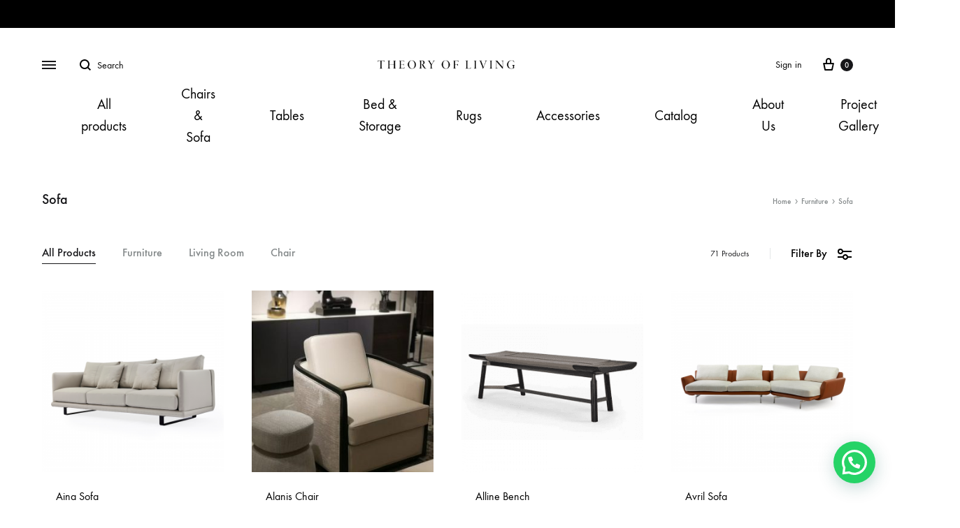

--- FILE ---
content_type: text/html; charset=UTF-8
request_url: https://theoryofliving.com/product-category/furniture/sofa
body_size: 37866
content:
<!doctype html>
<html lang="en-US">
<head><style>img.lazy{min-height:1px}</style><link href="https://theoryofliving.com/wp-content/plugins/w3-total-cache/pub/js/lazyload.min.js" as="script">
	<meta charset="UTF-8">
	<meta name="viewport" content="width=device-width, initial-scale=1">
	<link rel="profile" href="http://gmpg.org/xfn/11">

	<title>Sofa &#8211; Theory of Living</title>
<style>
#wpadminbar #wp-admin-bar-wccp_free_top_button .ab-icon:before {
	content: "\f160";
	color: #02CA02;
	top: 3px;
}
#wpadminbar #wp-admin-bar-wccp_free_top_button .ab-icon {
	transform: rotate(45deg);
}
</style>
<meta name='robots' content='max-image-preview:large' />
	<style>img:is([sizes="auto" i], [sizes^="auto," i]) { contain-intrinsic-size: 3000px 1500px }</style>
	
<!-- Google Tag Manager for WordPress by gtm4wp.com -->
<script data-cfasync="false" data-pagespeed-no-defer>
	var gtm4wp_datalayer_name = "dataLayer";
	var dataLayer = dataLayer || [];
	const gtm4wp_use_sku_instead = false;
	const gtm4wp_currency = 'USD';
	const gtm4wp_product_per_impression = 10;
	const gtm4wp_clear_ecommerce = true;
</script>
<!-- End Google Tag Manager for WordPress by gtm4wp.com --><link rel="preload" href="https://theoryofliving.com/wp-content/themes/konte/fonts/functionpro-light-webfont.woff2" as="font" type="font/woff2" crossorigin><link rel="preload" href="https://theoryofliving.com/wp-content/themes/konte/fonts/functionpro-book-webfont.woff2" as="font" type="font/woff2" crossorigin><link rel="preload" href="https://theoryofliving.com/wp-content/themes/konte/fonts/functionpro-medium-webfont.woff2" as="font" type="font/woff2" crossorigin><link rel="preload" href="https://theoryofliving.com/wp-content/themes/konte/fonts/functionpro-demi-webfont.woff2" as="font" type="font/woff2" crossorigin><link rel="preload" href="https://theoryofliving.com/wp-content/themes/konte/fonts/functionpro-bold-webfont.woff2" as="font" type="font/woff2" crossorigin><link rel='dns-prefetch' href='//capi-automation.s3.us-east-2.amazonaws.com' />
<link rel='dns-prefetch' href='//www.googletagmanager.com' />
<link rel="alternate" type="application/rss+xml" title="Theory of Living &raquo; Feed" href="https://theoryofliving.com/feed" />
<link rel="alternate" type="application/rss+xml" title="Theory of Living &raquo; Comments Feed" href="https://theoryofliving.com/comments/feed" />
<link rel="alternate" type="application/rss+xml" title="Theory of Living &raquo; Sofa Category Feed" href="https://theoryofliving.com/product-category/furniture/sofa/feed" />
<script>
window._wpemojiSettings = {"baseUrl":"https:\/\/s.w.org\/images\/core\/emoji\/16.0.1\/72x72\/","ext":".png","svgUrl":"https:\/\/s.w.org\/images\/core\/emoji\/16.0.1\/svg\/","svgExt":".svg","source":{"concatemoji":"https:\/\/theoryofliving.com\/wp-includes\/js\/wp-emoji-release.min.js?ver=6.8.3"}};
/*! This file is auto-generated */
!function(s,n){var o,i,e;function c(e){try{var t={supportTests:e,timestamp:(new Date).valueOf()};sessionStorage.setItem(o,JSON.stringify(t))}catch(e){}}function p(e,t,n){e.clearRect(0,0,e.canvas.width,e.canvas.height),e.fillText(t,0,0);var t=new Uint32Array(e.getImageData(0,0,e.canvas.width,e.canvas.height).data),a=(e.clearRect(0,0,e.canvas.width,e.canvas.height),e.fillText(n,0,0),new Uint32Array(e.getImageData(0,0,e.canvas.width,e.canvas.height).data));return t.every(function(e,t){return e===a[t]})}function u(e,t){e.clearRect(0,0,e.canvas.width,e.canvas.height),e.fillText(t,0,0);for(var n=e.getImageData(16,16,1,1),a=0;a<n.data.length;a++)if(0!==n.data[a])return!1;return!0}function f(e,t,n,a){switch(t){case"flag":return n(e,"\ud83c\udff3\ufe0f\u200d\u26a7\ufe0f","\ud83c\udff3\ufe0f\u200b\u26a7\ufe0f")?!1:!n(e,"\ud83c\udde8\ud83c\uddf6","\ud83c\udde8\u200b\ud83c\uddf6")&&!n(e,"\ud83c\udff4\udb40\udc67\udb40\udc62\udb40\udc65\udb40\udc6e\udb40\udc67\udb40\udc7f","\ud83c\udff4\u200b\udb40\udc67\u200b\udb40\udc62\u200b\udb40\udc65\u200b\udb40\udc6e\u200b\udb40\udc67\u200b\udb40\udc7f");case"emoji":return!a(e,"\ud83e\udedf")}return!1}function g(e,t,n,a){var r="undefined"!=typeof WorkerGlobalScope&&self instanceof WorkerGlobalScope?new OffscreenCanvas(300,150):s.createElement("canvas"),o=r.getContext("2d",{willReadFrequently:!0}),i=(o.textBaseline="top",o.font="600 32px Arial",{});return e.forEach(function(e){i[e]=t(o,e,n,a)}),i}function t(e){var t=s.createElement("script");t.src=e,t.defer=!0,s.head.appendChild(t)}"undefined"!=typeof Promise&&(o="wpEmojiSettingsSupports",i=["flag","emoji"],n.supports={everything:!0,everythingExceptFlag:!0},e=new Promise(function(e){s.addEventListener("DOMContentLoaded",e,{once:!0})}),new Promise(function(t){var n=function(){try{var e=JSON.parse(sessionStorage.getItem(o));if("object"==typeof e&&"number"==typeof e.timestamp&&(new Date).valueOf()<e.timestamp+604800&&"object"==typeof e.supportTests)return e.supportTests}catch(e){}return null}();if(!n){if("undefined"!=typeof Worker&&"undefined"!=typeof OffscreenCanvas&&"undefined"!=typeof URL&&URL.createObjectURL&&"undefined"!=typeof Blob)try{var e="postMessage("+g.toString()+"("+[JSON.stringify(i),f.toString(),p.toString(),u.toString()].join(",")+"));",a=new Blob([e],{type:"text/javascript"}),r=new Worker(URL.createObjectURL(a),{name:"wpTestEmojiSupports"});return void(r.onmessage=function(e){c(n=e.data),r.terminate(),t(n)})}catch(e){}c(n=g(i,f,p,u))}t(n)}).then(function(e){for(var t in e)n.supports[t]=e[t],n.supports.everything=n.supports.everything&&n.supports[t],"flag"!==t&&(n.supports.everythingExceptFlag=n.supports.everythingExceptFlag&&n.supports[t]);n.supports.everythingExceptFlag=n.supports.everythingExceptFlag&&!n.supports.flag,n.DOMReady=!1,n.readyCallback=function(){n.DOMReady=!0}}).then(function(){return e}).then(function(){var e;n.supports.everything||(n.readyCallback(),(e=n.source||{}).concatemoji?t(e.concatemoji):e.wpemoji&&e.twemoji&&(t(e.twemoji),t(e.wpemoji)))}))}((window,document),window._wpemojiSettings);
</script>
<link rel='stylesheet' id='wooco-blocks-css' href='https://theoryofliving.com/wp-content/plugins/wpc-composite-products/assets/css/blocks.css?ver=7.6.8' type='text/css' media='all' />
<link rel='stylesheet' id='woosb-blocks-css' href='https://theoryofliving.com/wp-content/plugins/woo-product-bundle/assets/css/blocks.css?ver=8.4.3' type='text/css' media='all' />
<link rel='stylesheet' id='acfwf-wc-cart-block-integration-css' href='https://theoryofliving.com/wp-content/plugins/advanced-coupons-for-woocommerce-free/dist/assets/index-467dde24.css?ver=1766037959' type='text/css' media='all' />
<link rel='stylesheet' id='acfwf-wc-checkout-block-integration-css' href='https://theoryofliving.com/wp-content/plugins/advanced-coupons-for-woocommerce-free/dist/assets/index-2a7d8588.css?ver=1766037959' type='text/css' media='all' />
<style id='wp-emoji-styles-inline-css' type='text/css'>

	img.wp-smiley, img.emoji {
		display: inline !important;
		border: none !important;
		box-shadow: none !important;
		height: 1em !important;
		width: 1em !important;
		margin: 0 0.07em !important;
		vertical-align: -0.1em !important;
		background: none !important;
		padding: 0 !important;
	}
</style>
<link rel='stylesheet' id='wp-block-library-css' href='https://theoryofliving.com/wp-includes/css/dist/block-library/style.min.css?ver=6.8.3' type='text/css' media='all' />
<style id='wp-block-library-theme-inline-css' type='text/css'>
.wp-block-audio :where(figcaption){color:#555;font-size:13px;text-align:center}.is-dark-theme .wp-block-audio :where(figcaption){color:#ffffffa6}.wp-block-audio{margin:0 0 1em}.wp-block-code{border:1px solid #ccc;border-radius:4px;font-family:Menlo,Consolas,monaco,monospace;padding:.8em 1em}.wp-block-embed :where(figcaption){color:#555;font-size:13px;text-align:center}.is-dark-theme .wp-block-embed :where(figcaption){color:#ffffffa6}.wp-block-embed{margin:0 0 1em}.blocks-gallery-caption{color:#555;font-size:13px;text-align:center}.is-dark-theme .blocks-gallery-caption{color:#ffffffa6}:root :where(.wp-block-image figcaption){color:#555;font-size:13px;text-align:center}.is-dark-theme :root :where(.wp-block-image figcaption){color:#ffffffa6}.wp-block-image{margin:0 0 1em}.wp-block-pullquote{border-bottom:4px solid;border-top:4px solid;color:currentColor;margin-bottom:1.75em}.wp-block-pullquote cite,.wp-block-pullquote footer,.wp-block-pullquote__citation{color:currentColor;font-size:.8125em;font-style:normal;text-transform:uppercase}.wp-block-quote{border-left:.25em solid;margin:0 0 1.75em;padding-left:1em}.wp-block-quote cite,.wp-block-quote footer{color:currentColor;font-size:.8125em;font-style:normal;position:relative}.wp-block-quote:where(.has-text-align-right){border-left:none;border-right:.25em solid;padding-left:0;padding-right:1em}.wp-block-quote:where(.has-text-align-center){border:none;padding-left:0}.wp-block-quote.is-large,.wp-block-quote.is-style-large,.wp-block-quote:where(.is-style-plain){border:none}.wp-block-search .wp-block-search__label{font-weight:700}.wp-block-search__button{border:1px solid #ccc;padding:.375em .625em}:where(.wp-block-group.has-background){padding:1.25em 2.375em}.wp-block-separator.has-css-opacity{opacity:.4}.wp-block-separator{border:none;border-bottom:2px solid;margin-left:auto;margin-right:auto}.wp-block-separator.has-alpha-channel-opacity{opacity:1}.wp-block-separator:not(.is-style-wide):not(.is-style-dots){width:100px}.wp-block-separator.has-background:not(.is-style-dots){border-bottom:none;height:1px}.wp-block-separator.has-background:not(.is-style-wide):not(.is-style-dots){height:2px}.wp-block-table{margin:0 0 1em}.wp-block-table td,.wp-block-table th{word-break:normal}.wp-block-table :where(figcaption){color:#555;font-size:13px;text-align:center}.is-dark-theme .wp-block-table :where(figcaption){color:#ffffffa6}.wp-block-video :where(figcaption){color:#555;font-size:13px;text-align:center}.is-dark-theme .wp-block-video :where(figcaption){color:#ffffffa6}.wp-block-video{margin:0 0 1em}:root :where(.wp-block-template-part.has-background){margin-bottom:0;margin-top:0;padding:1.25em 2.375em}
</style>
<style id='classic-theme-styles-inline-css' type='text/css'>
/*! This file is auto-generated */
.wp-block-button__link{color:#fff;background-color:#32373c;border-radius:9999px;box-shadow:none;text-decoration:none;padding:calc(.667em + 2px) calc(1.333em + 2px);font-size:1.125em}.wp-block-file__button{background:#32373c;color:#fff;text-decoration:none}
</style>
<link rel='stylesheet' id='bp3d-custom-style-css' href='https://theoryofliving.com/wp-content/plugins/3d-viewer-premium/public/css/custom-style.css?ver=1.4.1' type='text/css' media='all' />
<link rel='stylesheet' id='bp3d-public-css' href='https://theoryofliving.com/wp-content/plugins/3d-viewer-premium/dist/public.css?ver=1.4.1' type='text/css' media='all' />
<link rel='stylesheet' id='acfw-blocks-frontend-css' href='https://theoryofliving.com/wp-content/plugins/advanced-coupons-for-woocommerce-free/css/acfw-blocks-frontend.css?ver=4.7.1' type='text/css' media='all' />
<style id='joinchat-button-style-inline-css' type='text/css'>
.wp-block-joinchat-button{border:none!important;text-align:center}.wp-block-joinchat-button figure{display:table;margin:0 auto;padding:0}.wp-block-joinchat-button figcaption{font:normal normal 400 .6em/2em var(--wp--preset--font-family--system-font,sans-serif);margin:0;padding:0}.wp-block-joinchat-button .joinchat-button__qr{background-color:#fff;border:6px solid #25d366;border-radius:30px;box-sizing:content-box;display:block;height:200px;margin:auto;overflow:hidden;padding:10px;width:200px}.wp-block-joinchat-button .joinchat-button__qr canvas,.wp-block-joinchat-button .joinchat-button__qr img{display:block;margin:auto}.wp-block-joinchat-button .joinchat-button__link{align-items:center;background-color:#25d366;border:6px solid #25d366;border-radius:30px;display:inline-flex;flex-flow:row nowrap;justify-content:center;line-height:1.25em;margin:0 auto;text-decoration:none}.wp-block-joinchat-button .joinchat-button__link:before{background:transparent var(--joinchat-ico) no-repeat center;background-size:100%;content:"";display:block;height:1.5em;margin:-.75em .75em -.75em 0;width:1.5em}.wp-block-joinchat-button figure+.joinchat-button__link{margin-top:10px}@media (orientation:landscape)and (min-height:481px),(orientation:portrait)and (min-width:481px){.wp-block-joinchat-button.joinchat-button--qr-only figure+.joinchat-button__link{display:none}}@media (max-width:480px),(orientation:landscape)and (max-height:480px){.wp-block-joinchat-button figure{display:none}}

</style>
<link rel='stylesheet' id='konte-woocommerce-blocks-css' href='https://theoryofliving.com/wp-content/themes/konte/css/woocommerce-blocks.css?ver=2.3.19' type='text/css' media='all' />
<style id='global-styles-inline-css' type='text/css'>
:root{--wp--preset--aspect-ratio--square: 1;--wp--preset--aspect-ratio--4-3: 4/3;--wp--preset--aspect-ratio--3-4: 3/4;--wp--preset--aspect-ratio--3-2: 3/2;--wp--preset--aspect-ratio--2-3: 2/3;--wp--preset--aspect-ratio--16-9: 16/9;--wp--preset--aspect-ratio--9-16: 9/16;--wp--preset--color--black: #000000;--wp--preset--color--cyan-bluish-gray: #abb8c3;--wp--preset--color--white: #ffffff;--wp--preset--color--pale-pink: #f78da7;--wp--preset--color--vivid-red: #cf2e2e;--wp--preset--color--luminous-vivid-orange: #ff6900;--wp--preset--color--luminous-vivid-amber: #fcb900;--wp--preset--color--light-green-cyan: #7bdcb5;--wp--preset--color--vivid-green-cyan: #00d084;--wp--preset--color--pale-cyan-blue: #8ed1fc;--wp--preset--color--vivid-cyan-blue: #0693e3;--wp--preset--color--vivid-purple: #9b51e0;--wp--preset--gradient--vivid-cyan-blue-to-vivid-purple: linear-gradient(135deg,rgba(6,147,227,1) 0%,rgb(155,81,224) 100%);--wp--preset--gradient--light-green-cyan-to-vivid-green-cyan: linear-gradient(135deg,rgb(122,220,180) 0%,rgb(0,208,130) 100%);--wp--preset--gradient--luminous-vivid-amber-to-luminous-vivid-orange: linear-gradient(135deg,rgba(252,185,0,1) 0%,rgba(255,105,0,1) 100%);--wp--preset--gradient--luminous-vivid-orange-to-vivid-red: linear-gradient(135deg,rgba(255,105,0,1) 0%,rgb(207,46,46) 100%);--wp--preset--gradient--very-light-gray-to-cyan-bluish-gray: linear-gradient(135deg,rgb(238,238,238) 0%,rgb(169,184,195) 100%);--wp--preset--gradient--cool-to-warm-spectrum: linear-gradient(135deg,rgb(74,234,220) 0%,rgb(151,120,209) 20%,rgb(207,42,186) 40%,rgb(238,44,130) 60%,rgb(251,105,98) 80%,rgb(254,248,76) 100%);--wp--preset--gradient--blush-light-purple: linear-gradient(135deg,rgb(255,206,236) 0%,rgb(152,150,240) 100%);--wp--preset--gradient--blush-bordeaux: linear-gradient(135deg,rgb(254,205,165) 0%,rgb(254,45,45) 50%,rgb(107,0,62) 100%);--wp--preset--gradient--luminous-dusk: linear-gradient(135deg,rgb(255,203,112) 0%,rgb(199,81,192) 50%,rgb(65,88,208) 100%);--wp--preset--gradient--pale-ocean: linear-gradient(135deg,rgb(255,245,203) 0%,rgb(182,227,212) 50%,rgb(51,167,181) 100%);--wp--preset--gradient--electric-grass: linear-gradient(135deg,rgb(202,248,128) 0%,rgb(113,206,126) 100%);--wp--preset--gradient--midnight: linear-gradient(135deg,rgb(2,3,129) 0%,rgb(40,116,252) 100%);--wp--preset--font-size--small: 12px;--wp--preset--font-size--medium: 24px;--wp--preset--font-size--large: 40px;--wp--preset--font-size--x-large: 42px;--wp--preset--font-size--normal: 18px;--wp--preset--font-size--huge: 64px;--wp--preset--spacing--20: 0.44rem;--wp--preset--spacing--30: 0.67rem;--wp--preset--spacing--40: 1rem;--wp--preset--spacing--50: 1.5rem;--wp--preset--spacing--60: 2.25rem;--wp--preset--spacing--70: 3.38rem;--wp--preset--spacing--80: 5.06rem;--wp--preset--shadow--natural: 6px 6px 9px rgba(0, 0, 0, 0.2);--wp--preset--shadow--deep: 12px 12px 50px rgba(0, 0, 0, 0.4);--wp--preset--shadow--sharp: 6px 6px 0px rgba(0, 0, 0, 0.2);--wp--preset--shadow--outlined: 6px 6px 0px -3px rgba(255, 255, 255, 1), 6px 6px rgba(0, 0, 0, 1);--wp--preset--shadow--crisp: 6px 6px 0px rgba(0, 0, 0, 1);}:where(.is-layout-flex){gap: 0.5em;}:where(.is-layout-grid){gap: 0.5em;}body .is-layout-flex{display: flex;}.is-layout-flex{flex-wrap: wrap;align-items: center;}.is-layout-flex > :is(*, div){margin: 0;}body .is-layout-grid{display: grid;}.is-layout-grid > :is(*, div){margin: 0;}:where(.wp-block-columns.is-layout-flex){gap: 2em;}:where(.wp-block-columns.is-layout-grid){gap: 2em;}:where(.wp-block-post-template.is-layout-flex){gap: 1.25em;}:where(.wp-block-post-template.is-layout-grid){gap: 1.25em;}.has-black-color{color: var(--wp--preset--color--black) !important;}.has-cyan-bluish-gray-color{color: var(--wp--preset--color--cyan-bluish-gray) !important;}.has-white-color{color: var(--wp--preset--color--white) !important;}.has-pale-pink-color{color: var(--wp--preset--color--pale-pink) !important;}.has-vivid-red-color{color: var(--wp--preset--color--vivid-red) !important;}.has-luminous-vivid-orange-color{color: var(--wp--preset--color--luminous-vivid-orange) !important;}.has-luminous-vivid-amber-color{color: var(--wp--preset--color--luminous-vivid-amber) !important;}.has-light-green-cyan-color{color: var(--wp--preset--color--light-green-cyan) !important;}.has-vivid-green-cyan-color{color: var(--wp--preset--color--vivid-green-cyan) !important;}.has-pale-cyan-blue-color{color: var(--wp--preset--color--pale-cyan-blue) !important;}.has-vivid-cyan-blue-color{color: var(--wp--preset--color--vivid-cyan-blue) !important;}.has-vivid-purple-color{color: var(--wp--preset--color--vivid-purple) !important;}.has-black-background-color{background-color: var(--wp--preset--color--black) !important;}.has-cyan-bluish-gray-background-color{background-color: var(--wp--preset--color--cyan-bluish-gray) !important;}.has-white-background-color{background-color: var(--wp--preset--color--white) !important;}.has-pale-pink-background-color{background-color: var(--wp--preset--color--pale-pink) !important;}.has-vivid-red-background-color{background-color: var(--wp--preset--color--vivid-red) !important;}.has-luminous-vivid-orange-background-color{background-color: var(--wp--preset--color--luminous-vivid-orange) !important;}.has-luminous-vivid-amber-background-color{background-color: var(--wp--preset--color--luminous-vivid-amber) !important;}.has-light-green-cyan-background-color{background-color: var(--wp--preset--color--light-green-cyan) !important;}.has-vivid-green-cyan-background-color{background-color: var(--wp--preset--color--vivid-green-cyan) !important;}.has-pale-cyan-blue-background-color{background-color: var(--wp--preset--color--pale-cyan-blue) !important;}.has-vivid-cyan-blue-background-color{background-color: var(--wp--preset--color--vivid-cyan-blue) !important;}.has-vivid-purple-background-color{background-color: var(--wp--preset--color--vivid-purple) !important;}.has-black-border-color{border-color: var(--wp--preset--color--black) !important;}.has-cyan-bluish-gray-border-color{border-color: var(--wp--preset--color--cyan-bluish-gray) !important;}.has-white-border-color{border-color: var(--wp--preset--color--white) !important;}.has-pale-pink-border-color{border-color: var(--wp--preset--color--pale-pink) !important;}.has-vivid-red-border-color{border-color: var(--wp--preset--color--vivid-red) !important;}.has-luminous-vivid-orange-border-color{border-color: var(--wp--preset--color--luminous-vivid-orange) !important;}.has-luminous-vivid-amber-border-color{border-color: var(--wp--preset--color--luminous-vivid-amber) !important;}.has-light-green-cyan-border-color{border-color: var(--wp--preset--color--light-green-cyan) !important;}.has-vivid-green-cyan-border-color{border-color: var(--wp--preset--color--vivid-green-cyan) !important;}.has-pale-cyan-blue-border-color{border-color: var(--wp--preset--color--pale-cyan-blue) !important;}.has-vivid-cyan-blue-border-color{border-color: var(--wp--preset--color--vivid-cyan-blue) !important;}.has-vivid-purple-border-color{border-color: var(--wp--preset--color--vivid-purple) !important;}.has-vivid-cyan-blue-to-vivid-purple-gradient-background{background: var(--wp--preset--gradient--vivid-cyan-blue-to-vivid-purple) !important;}.has-light-green-cyan-to-vivid-green-cyan-gradient-background{background: var(--wp--preset--gradient--light-green-cyan-to-vivid-green-cyan) !important;}.has-luminous-vivid-amber-to-luminous-vivid-orange-gradient-background{background: var(--wp--preset--gradient--luminous-vivid-amber-to-luminous-vivid-orange) !important;}.has-luminous-vivid-orange-to-vivid-red-gradient-background{background: var(--wp--preset--gradient--luminous-vivid-orange-to-vivid-red) !important;}.has-very-light-gray-to-cyan-bluish-gray-gradient-background{background: var(--wp--preset--gradient--very-light-gray-to-cyan-bluish-gray) !important;}.has-cool-to-warm-spectrum-gradient-background{background: var(--wp--preset--gradient--cool-to-warm-spectrum) !important;}.has-blush-light-purple-gradient-background{background: var(--wp--preset--gradient--blush-light-purple) !important;}.has-blush-bordeaux-gradient-background{background: var(--wp--preset--gradient--blush-bordeaux) !important;}.has-luminous-dusk-gradient-background{background: var(--wp--preset--gradient--luminous-dusk) !important;}.has-pale-ocean-gradient-background{background: var(--wp--preset--gradient--pale-ocean) !important;}.has-electric-grass-gradient-background{background: var(--wp--preset--gradient--electric-grass) !important;}.has-midnight-gradient-background{background: var(--wp--preset--gradient--midnight) !important;}.has-small-font-size{font-size: var(--wp--preset--font-size--small) !important;}.has-medium-font-size{font-size: var(--wp--preset--font-size--medium) !important;}.has-large-font-size{font-size: var(--wp--preset--font-size--large) !important;}.has-x-large-font-size{font-size: var(--wp--preset--font-size--x-large) !important;}
:where(.wp-block-post-template.is-layout-flex){gap: 1.25em;}:where(.wp-block-post-template.is-layout-grid){gap: 1.25em;}
:where(.wp-block-columns.is-layout-flex){gap: 2em;}:where(.wp-block-columns.is-layout-grid){gap: 2em;}
:root :where(.wp-block-pullquote){font-size: 1.5em;line-height: 1.6;}
</style>
<link rel='stylesheet' id='contact-form-7-css' href='https://theoryofliving.com/wp-content/plugins/contact-form-7/includes/css/styles.css?ver=6.1.4' type='text/css' media='all' />
<link rel='stylesheet' id='slicewp-style-css' href='https://theoryofliving.com/wp-content/plugins/slicewp/assets/css/style-front-end.css?ver=1.1.34' type='text/css' media='all' />
<link rel='stylesheet' id='wcmnd-stylesheet-css' href='https://theoryofliving.com/wp-content/plugins/woo-mailchimp-newsletter-discount/inc/assets/css/woocommerce-mailchimp-newsletter.css?ver=0.3.5' type='text/css' media='all' />
<style id='wcmnd-stylesheet-inline-css' type='text/css'>
.wc-mailchimp-subscribe-form  .newsletter-discount-submit-button{ color: #FFFFFF; background-color: #333333}.wc-mailchimp-subscribe-form  .newsletter-discount-submit-button:hover{ color: #FFFFFF; background-color: #666666}.wc-mailchimp-subscribe-form .newsletter-discount-validation.error{ color: #ff0015}.wc-mailchimp-subscribe-form .newsletter-discount-validation.success{ color: #000000}
</style>
<style id='woocommerce-inline-inline-css' type='text/css'>
.woocommerce form .form-row .required { visibility: visible; }
</style>
<link rel='stylesheet' id='wt-smart-coupon-for-woo-css' href='https://theoryofliving.com/wp-content/plugins/wt-smart-coupons-for-woocommerce/public/css/wt-smart-coupon-public.css?ver=2.2.7' type='text/css' media='all' />
<link rel='stylesheet' id='xendit_pg_style-css' href='https://theoryofliving.com/wp-content/plugins/woo-xendit-virtual-accounts/assets/css/xendit-pg-style.css?ver=1.0.1' type='text/css' media='all' />
<link rel='stylesheet' id='wooco-frontend-css' href='https://theoryofliving.com/wp-content/plugins/wpc-composite-products/assets/css/frontend.css?ver=7.6.8' type='text/css' media='all' />
<link rel='stylesheet' id='woosb-frontend-css' href='https://theoryofliving.com/wp-content/plugins/woo-product-bundle/assets/css/frontend.css?ver=8.4.3' type='text/css' media='all' />
<link rel='stylesheet' id='wcml-dropdown-0-css' href='//theoryofliving.com/wp-content/plugins/woocommerce-multilingual/templates/currency-switchers/legacy-dropdown/style.css?ver=5.5.3.1' type='text/css' media='all' />
<style id='wcml-dropdown-0-inline-css' type='text/css'>
.product.wcml-dropdown, .product.wcml-dropdown li, .product.wcml-dropdown li li{border-color:#cdcdcd ;}.product.wcml-dropdown li>a {color:#222222;background-color:#e5e5e5;}.product.wcml-dropdown li:hover>a, .product.wcml-dropdown li:focus>a {color:#000000;background-color:#eeeeee;}.product.wcml-dropdown .wcml-cs-active-currency>a {color:#222222;background-color:#eeeeee;}.product.wcml-dropdown .wcml-cs-active-currency:hover>a, .product.wcml-dropdown .wcml-cs-active-currency:focus>a {color:#000000;background-color:#eeeeee;}
.off-screen.wcml-dropdown, .off-screen.wcml-dropdown li, .off-screen.wcml-dropdown li li{border-color:#cdcdcd ;}.off-screen.wcml-dropdown li>a {color:#222222;background-color:#e5e5e5;}.off-screen.wcml-dropdown li:hover>a, .off-screen.wcml-dropdown li:focus>a {color:#000000;background-color:#eeeeee;}.off-screen.wcml-dropdown .wcml-cs-active-currency>a {color:#222222;background-color:#eeeeee;}.off-screen.wcml-dropdown .wcml-cs-active-currency:hover>a, .off-screen.wcml-dropdown .wcml-cs-active-currency:focus>a {color:#000000;background-color:#eeeeee;}
.shop-sidebar.wcml-dropdown, .shop-sidebar.wcml-dropdown li, .shop-sidebar.wcml-dropdown li li{border-color:#cdcdcd ;}.shop-sidebar.wcml-dropdown li>a {color:#222222;background-color:#e5e5e5;}.shop-sidebar.wcml-dropdown li:hover>a, .shop-sidebar.wcml-dropdown li:focus>a {color:#000000;background-color:#eeeeee;}.shop-sidebar.wcml-dropdown .wcml-cs-active-currency>a {color:#222222;background-color:#eeeeee;}.shop-sidebar.wcml-dropdown .wcml-cs-active-currency:hover>a, .shop-sidebar.wcml-dropdown .wcml-cs-active-currency:focus>a {color:#000000;background-color:#eeeeee;}
</style>
<link rel='stylesheet' id='animate-css' href='https://theoryofliving.com/wp-content/themes/konte/css/animate.css?ver=3.5.2' type='text/css' media='all' />
<link rel='stylesheet' id='font-awesome-css' href='https://theoryofliving.com/wp-content/themes/konte/css/font-awesome.min.css?ver=4.7.0' type='text/css' media='all' />
<link rel='stylesheet' id='bootstrap-grid-css' href='https://theoryofliving.com/wp-content/themes/konte/css/bootstrap.css?ver=3.3.7' type='text/css' media='all' />
<link rel='stylesheet' id='konte-css' href='https://theoryofliving.com/wp-content/themes/konte/style.css?ver=2.3.19' type='text/css' media='all' />
<style id='konte-inline-css' type='text/css'>
.site-header.custom, .custom .header-search.icon .search-field:focus, .custom .header-search.icon .search-field.focused { background-color: #ffffff; }.topbar {height: 40px}:root { --header-main-height: 80px}:root { --header-bottom-height: 90px}.header-main, .header-v10 .site-branding, .header-v10 .header-main .header-right-items { height: 80px; }.header-bottom { height: 90px; }.header-mobile {height: 60px}.logo img {width: 200px;}.logo svg {width: 200px;height: auto;}.site-footer.custom { background-color: #ffffff; }
</style>
<link rel='stylesheet' id='dflip-style-css' href='https://theoryofliving.com/wp-content/plugins/3d-flipbook-dflip-lite/assets/css/dflip.min.css?ver=2.3.75' type='text/css' media='all' />
<link rel='stylesheet' id='soo-wishlist-css' href='https://theoryofliving.com/wp-content/plugins/soo-wishlist/assets/css/wishlist.css?ver=1.2.1' type='text/css' media='all' />
<link rel='stylesheet' id='tawcvs-frontend-css' href='https://theoryofliving.com/wp-content/plugins/variation-swatches-for-woocommerce/assets/css/frontend.css?ver=2.2.5' type='text/css' media='all' />
<link rel='stylesheet' id='tawcvs-frontend-for-listing-pages-css' href='https://theoryofliving.com/wp-content/plugins/variation-swatches-for-woocommerce/assets/css/frontend-list-products.css?ver=6.8.3' type='text/css' media='all' />
<link rel='stylesheet' id='select2-css' href='https://theoryofliving.com/wp-content/plugins/woocommerce/assets/css/select2.css?ver=10.4.3' type='text/css' media='all' />
<link rel='stylesheet' id='konte-woocommerce-css' href='https://theoryofliving.com/wp-content/themes/konte/woocommerce.css?ver=2.3.19' type='text/css' media='all' />
<style id='konte-woocommerce-inline-css' type='text/css'>
.woocommerce-badge.onsale {background-color: #3ee590}.woocommerce-badge.new {background-color: #ffb453}.woocommerce-badge.featured {background-color: #ff736c}.woocommerce-badge.sold-out {background-color: #838889}
</style>
<link rel='stylesheet' id='slick-css' href='https://theoryofliving.com/wp-content/plugins/wpc-grouped-product/assets/slick/slick.css?ver=6.8.3' type='text/css' media='all' />
<link rel='stylesheet' id='woosg-frontend-css' href='https://theoryofliving.com/wp-content/plugins/wpc-grouped-product/assets/css/frontend.css?ver=5.2.5' type='text/css' media='all' />
<link rel='stylesheet' id='woovr-frontend-css' href='https://theoryofliving.com/wp-content/plugins/wpc-variations-radio-buttons/assets/css/frontend.css?ver=3.7.3' type='text/css' media='all' />
<script type="text/template" id="tmpl-variation-template">
	<div class="woocommerce-variation-description">{{{ data.variation.variation_description }}}</div>
	<div class="woocommerce-variation-price">{{{ data.variation.price_html }}}</div>
	<div class="woocommerce-variation-availability">{{{ data.variation.availability_html }}}</div>
</script>
<script type="text/template" id="tmpl-unavailable-variation-template">
	<p role="alert">Sorry, this product is unavailable. Please choose a different combination.</p>
</script>
<script src="https://theoryofliving.com/wp-includes/js/jquery/jquery.min.js?ver=3.7.1" id="jquery-core-js"></script>
<script src="https://theoryofliving.com/wp-includes/js/jquery/jquery-migrate.min.js?ver=3.4.1" id="jquery-migrate-js"></script>
<script id="3d-flip-book-client-locale-loader-js-extra">
var FB3D_CLIENT_LOCALE = {"ajaxurl":"https:\/\/theoryofliving.com\/wp-admin\/admin-ajax.php","dictionary":{"Table of contents":"Table of contents","Close":"Close","Bookmarks":"Bookmarks","Thumbnails":"Thumbnails","Search":"Search","Share":"Share","Facebook":"Facebook","Twitter":"Twitter","Email":"Email","Play":"Play","Previous page":"Previous page","Next page":"Next page","Zoom in":"Zoom in","Zoom out":"Zoom out","Fit view":"Fit view","Auto play":"Auto play","Full screen":"Full screen","More":"More","Smart pan":"Smart pan","Single page":"Single page","Sounds":"Sounds","Stats":"Stats","Print":"Print","Download":"Download","Goto first page":"Goto first page","Goto last page":"Goto last page"},"images":"https:\/\/theoryofliving.com\/wp-content\/plugins\/interactive-3d-flipbook-powered-physics-engine\/assets\/images\/","jsData":{"urls":[],"posts":{"ids_mis":[],"ids":[]},"pages":[],"firstPages":[],"bookCtrlProps":[],"bookTemplates":[]},"key":"3d-flip-book","pdfJS":{"pdfJsLib":"https:\/\/theoryofliving.com\/wp-content\/plugins\/interactive-3d-flipbook-powered-physics-engine\/assets\/js\/pdf.min.js?ver=4.3.136","pdfJsWorker":"https:\/\/theoryofliving.com\/wp-content\/plugins\/interactive-3d-flipbook-powered-physics-engine\/assets\/js\/pdf.worker.js?ver=4.3.136","stablePdfJsLib":"https:\/\/theoryofliving.com\/wp-content\/plugins\/interactive-3d-flipbook-powered-physics-engine\/assets\/js\/stable\/pdf.min.js?ver=2.5.207","stablePdfJsWorker":"https:\/\/theoryofliving.com\/wp-content\/plugins\/interactive-3d-flipbook-powered-physics-engine\/assets\/js\/stable\/pdf.worker.js?ver=2.5.207","pdfJsCMapUrl":"https:\/\/theoryofliving.com\/wp-content\/plugins\/interactive-3d-flipbook-powered-physics-engine\/assets\/cmaps\/"},"cacheurl":"https:\/\/theoryofliving.com\/wp-content\/uploads\/3d-flip-book\/cache\/","pluginsurl":"https:\/\/theoryofliving.com\/wp-content\/plugins\/","pluginurl":"https:\/\/theoryofliving.com\/wp-content\/plugins\/interactive-3d-flipbook-powered-physics-engine\/","thumbnailSize":{"width":"150","height":"150"},"version":"1.16.16"};
</script>
<script src="https://theoryofliving.com/wp-content/plugins/interactive-3d-flipbook-powered-physics-engine/assets/js/client-locale-loader.js?ver=1.16.16" id="3d-flip-book-client-locale-loader-js" async data-wp-strategy="async"></script>
<script src="https://theoryofliving.com/wp-content/plugins/woocommerce/assets/js/jquery-blockui/jquery.blockUI.min.js?ver=2.7.0-wc.10.4.3" id="wc-jquery-blockui-js" data-wp-strategy="defer"></script>
<script id="wc-add-to-cart-js-extra">
var wc_add_to_cart_params = {"ajax_url":"\/wp-admin\/admin-ajax.php","wc_ajax_url":"\/?wc-ajax=%%endpoint%%","i18n_view_cart":"View cart","cart_url":"https:\/\/theoryofliving.com\/cart","is_cart":"","cart_redirect_after_add":"no"};
</script>
<script src="https://theoryofliving.com/wp-content/plugins/woocommerce/assets/js/frontend/add-to-cart.min.js?ver=10.4.3" id="wc-add-to-cart-js" data-wp-strategy="defer"></script>
<script src="https://theoryofliving.com/wp-content/plugins/woocommerce/assets/js/js-cookie/js.cookie.min.js?ver=2.1.4-wc.10.4.3" id="wc-js-cookie-js" defer data-wp-strategy="defer"></script>
<script id="woocommerce-js-extra">
var woocommerce_params = {"ajax_url":"\/wp-admin\/admin-ajax.php","wc_ajax_url":"\/?wc-ajax=%%endpoint%%","i18n_password_show":"Show password","i18n_password_hide":"Hide password"};
</script>
<script src="https://theoryofliving.com/wp-content/plugins/woocommerce/assets/js/frontend/woocommerce.min.js?ver=10.4.3" id="woocommerce-js" defer data-wp-strategy="defer"></script>
<script id="wt-smart-coupon-for-woo-js-extra">
var WTSmartCouponOBJ = {"ajaxurl":"https:\/\/theoryofliving.com\/wp-admin\/admin-ajax.php","wc_ajax_url":"https:\/\/theoryofliving.com\/?wc-ajax=","nonces":{"public":"6c51fe0e65","apply_coupon":"876bddc4d7"},"labels":{"please_wait":"Please wait...","choose_variation":"Please choose a variation","error":"Error !!!"},"shipping_method":[],"payment_method":"","is_cart":""};
</script>
<script src="https://theoryofliving.com/wp-content/plugins/wt-smart-coupons-for-woocommerce/public/js/wt-smart-coupon-public.js?ver=2.2.7" id="wt-smart-coupon-for-woo-js"></script>
<script id="slicewp-script-tracking-js-before">
var slicewp_ajaxurl = "https:\/\/theoryofliving.com\/wp-admin\/admin-ajax.php";
var slicewp = {"ajaxurl":"https:\/\/theoryofliving.com\/wp-admin\/admin-ajax.php","cookie_duration":30,"affiliate_credit":"last","affiliate_keyword":"aff","predefined_date_ranges":{"past_7_days":"Past 7 days","past_30_days":"Past 30 days","week_to_date":"Week to date","month_to_date":"Month to date","year_to_date":"Year to date","last_week":"Last week","last_month":"Last month","last_year":"Last year"},"settings":{"active_currency":"IDR","currency_symbol_position":"before","currency_thousands_separator":".","currency_decimal_separator":","}};
</script>
<script src="https://theoryofliving.com/wp-content/plugins/slicewp/assets/js/script-trk.js?ver=1.1.34" id="slicewp-script-tracking-js"></script>
<script src="https://theoryofliving.com/wp-content/plugins/js_composer/assets/js/vendors/woocommerce-add-to-cart.js?ver=8.4.1" id="vc_woocommerce-add-to-cart-js-js"></script>
<script src="https://theoryofliving.com/wp-includes/js/underscore.min.js?ver=1.13.7" id="underscore-js"></script>
<script id="wp-util-js-extra">
var _wpUtilSettings = {"ajax":{"url":"\/wp-admin\/admin-ajax.php"}};
</script>
<script src="https://theoryofliving.com/wp-includes/js/wp-util.min.js?ver=6.8.3" id="wp-util-js"></script>

<!-- Google tag (gtag.js) snippet added by Site Kit -->
<!-- Google Analytics snippet added by Site Kit -->
<script src="https://www.googletagmanager.com/gtag/js?id=GT-KDQ5C48" id="google_gtagjs-js" async></script>
<script id="google_gtagjs-js-after">
window.dataLayer = window.dataLayer || [];function gtag(){dataLayer.push(arguments);}
gtag("set","linker",{"domains":["theoryofliving.com"]});
gtag("js", new Date());
gtag("set", "developer_id.dZTNiMT", true);
gtag("config", "GT-KDQ5C48");
</script>
<script src="https://theoryofliving.com/wp-content/plugins/woocommerce/assets/js/flexslider/jquery.flexslider.min.js?ver=2.7.2-wc.10.4.3" id="wc-flexslider-js" defer data-wp-strategy="defer"></script>
<script src="https://theoryofliving.com/wp-content/plugins/woocommerce/assets/js/select2/select2.full.min.js?ver=4.0.3-wc.10.4.3" id="wc-select2-js" defer data-wp-strategy="defer"></script>
<script id="wc-add-to-cart-variation-js-extra">
var wc_add_to_cart_variation_params = {"wc_ajax_url":"\/?wc-ajax=%%endpoint%%","i18n_no_matching_variations_text":"Sorry, no products matched your selection. Please choose a different combination.","i18n_make_a_selection_text":"Please select some product options before adding this product to your cart.","i18n_unavailable_text":"Sorry, this product is unavailable. Please choose a different combination.","i18n_reset_alert_text":"Your selection has been reset. Please select some product options before adding this product to your cart."};
</script>
<script src="https://theoryofliving.com/wp-content/plugins/woocommerce/assets/js/frontend/add-to-cart-variation.min.js?ver=10.4.3" id="wc-add-to-cart-variation-js" defer data-wp-strategy="defer"></script>
<script id="wc-cart-fragments-js-extra">
var wc_cart_fragments_params = {"ajax_url":"\/wp-admin\/admin-ajax.php","wc_ajax_url":"\/?wc-ajax=%%endpoint%%","cart_hash_key":"wc_cart_hash_af38b0ea9845b60cbbe06d665ffd062b","fragment_name":"wc_fragments_af38b0ea9845b60cbbe06d665ffd062b","request_timeout":"5000"};
</script>
<script src="https://theoryofliving.com/wp-content/plugins/woocommerce/assets/js/frontend/cart-fragments.min.js?ver=10.4.3" id="wc-cart-fragments-js" defer data-wp-strategy="defer"></script>
<script></script><link rel="https://api.w.org/" href="https://theoryofliving.com/wp-json/" /><link rel="alternate" title="JSON" type="application/json" href="https://theoryofliving.com/wp-json/wp/v2/product_cat/107" /><link rel="EditURI" type="application/rsd+xml" title="RSD" href="https://theoryofliving.com/xmlrpc.php?rsd" />
<meta name="generator" content="Advanced Coupons for WooCommerce Free v4.7.1" /><meta name="generator" content="Site Kit by Google 1.171.0" /><meta name="p:domain_verify" content="4ee34ddc1e815edb53349bf33f0480e5"/><script id="wpcp_disable_selection" type="text/javascript">
var image_save_msg='You are not allowed to save images!';
	var no_menu_msg='Context Menu disabled!';
	var smessage = "";

function disableEnterKey(e)
{
	var elemtype = e.target.tagName;
	
	elemtype = elemtype.toUpperCase();
	
	if (elemtype == "TEXT" || elemtype == "TEXTAREA" || elemtype == "INPUT" || elemtype == "PASSWORD" || elemtype == "SELECT" || elemtype == "OPTION" || elemtype == "EMBED")
	{
		elemtype = 'TEXT';
	}
	
	if (e.ctrlKey){
     var key;
     if(window.event)
          key = window.event.keyCode;     //IE
     else
          key = e.which;     //firefox (97)
    //if (key != 17) alert(key);
     if (elemtype!= 'TEXT' && (key == 97 || key == 65 || key == 67 || key == 99 || key == 88 || key == 120 || key == 26 || key == 85  || key == 86 || key == 83 || key == 43 || key == 73))
     {
		if(wccp_free_iscontenteditable(e)) return true;
		show_wpcp_message('You are not allowed to copy content or view source');
		return false;
     }else
     	return true;
     }
}


/*For contenteditable tags*/
function wccp_free_iscontenteditable(e)
{
	var e = e || window.event; // also there is no e.target property in IE. instead IE uses window.event.srcElement
  	
	var target = e.target || e.srcElement;

	var elemtype = e.target.nodeName;
	
	elemtype = elemtype.toUpperCase();
	
	var iscontenteditable = "false";
		
	if(typeof target.getAttribute!="undefined" ) iscontenteditable = target.getAttribute("contenteditable"); // Return true or false as string
	
	var iscontenteditable2 = false;
	
	if(typeof target.isContentEditable!="undefined" ) iscontenteditable2 = target.isContentEditable; // Return true or false as boolean

	if(target.parentElement.isContentEditable) iscontenteditable2 = true;
	
	if (iscontenteditable == "true" || iscontenteditable2 == true)
	{
		if(typeof target.style!="undefined" ) target.style.cursor = "text";
		
		return true;
	}
}

////////////////////////////////////
function disable_copy(e)
{	
	var e = e || window.event; // also there is no e.target property in IE. instead IE uses window.event.srcElement
	
	var elemtype = e.target.tagName;
	
	elemtype = elemtype.toUpperCase();
	
	if (elemtype == "TEXT" || elemtype == "TEXTAREA" || elemtype == "INPUT" || elemtype == "PASSWORD" || elemtype == "SELECT" || elemtype == "OPTION" || elemtype == "EMBED")
	{
		elemtype = 'TEXT';
	}
	
	if(wccp_free_iscontenteditable(e)) return true;
	
	var isSafari = /Safari/.test(navigator.userAgent) && /Apple Computer/.test(navigator.vendor);
	
	var checker_IMG = '';
	if (elemtype == "IMG" && checker_IMG == 'checked' && e.detail >= 2) {show_wpcp_message(alertMsg_IMG);return false;}
	if (elemtype != "TEXT")
	{
		if (smessage !== "" && e.detail == 2)
			show_wpcp_message(smessage);
		
		if (isSafari)
			return true;
		else
			return false;
	}	
}

//////////////////////////////////////////
function disable_copy_ie()
{
	var e = e || window.event;
	var elemtype = window.event.srcElement.nodeName;
	elemtype = elemtype.toUpperCase();
	if(wccp_free_iscontenteditable(e)) return true;
	if (elemtype == "IMG") {show_wpcp_message(alertMsg_IMG);return false;}
	if (elemtype != "TEXT" && elemtype != "TEXTAREA" && elemtype != "INPUT" && elemtype != "PASSWORD" && elemtype != "SELECT" && elemtype != "OPTION" && elemtype != "EMBED")
	{
		return false;
	}
}	
function reEnable()
{
	return true;
}
document.onkeydown = disableEnterKey;
document.onselectstart = disable_copy_ie;
if(navigator.userAgent.indexOf('MSIE')==-1)
{
	document.onmousedown = disable_copy;
	document.onclick = reEnable;
}
function disableSelection(target)
{
    //For IE This code will work
    if (typeof target.onselectstart!="undefined")
    target.onselectstart = disable_copy_ie;
    
    //For Firefox This code will work
    else if (typeof target.style.MozUserSelect!="undefined")
    {target.style.MozUserSelect="none";}
    
    //All other  (ie: Opera) This code will work
    else
    target.onmousedown=function(){return false}
    target.style.cursor = "default";
}
//Calling the JS function directly just after body load
window.onload = function(){disableSelection(document.body);};

//////////////////special for safari Start////////////////
var onlongtouch;
var timer;
var touchduration = 1000; //length of time we want the user to touch before we do something

var elemtype = "";
function touchstart(e) {
	var e = e || window.event;
  // also there is no e.target property in IE.
  // instead IE uses window.event.srcElement
  	var target = e.target || e.srcElement;
	
	elemtype = window.event.srcElement.nodeName;
	
	elemtype = elemtype.toUpperCase();
	
	if(!wccp_pro_is_passive()) e.preventDefault();
	if (!timer) {
		timer = setTimeout(onlongtouch, touchduration);
	}
}

function touchend() {
    //stops short touches from firing the event
    if (timer) {
        clearTimeout(timer);
        timer = null;
    }
	onlongtouch();
}

onlongtouch = function(e) { //this will clear the current selection if anything selected
	
	if (elemtype != "TEXT" && elemtype != "TEXTAREA" && elemtype != "INPUT" && elemtype != "PASSWORD" && elemtype != "SELECT" && elemtype != "EMBED" && elemtype != "OPTION")	
	{
		if (window.getSelection) {
			if (window.getSelection().empty) {  // Chrome
			window.getSelection().empty();
			} else if (window.getSelection().removeAllRanges) {  // Firefox
			window.getSelection().removeAllRanges();
			}
		} else if (document.selection) {  // IE?
			document.selection.empty();
		}
		return false;
	}
};

document.addEventListener("DOMContentLoaded", function(event) { 
    window.addEventListener("touchstart", touchstart, false);
    window.addEventListener("touchend", touchend, false);
});

function wccp_pro_is_passive() {

  var cold = false,
  hike = function() {};

  try {
	  const object1 = {};
  var aid = Object.defineProperty(object1, 'passive', {
  get() {cold = true}
  });
  window.addEventListener('test', hike, aid);
  window.removeEventListener('test', hike, aid);
  } catch (e) {}

  return cold;
}
/*special for safari End*/
</script>
<script id="wpcp_disable_Right_Click" type="text/javascript">
document.ondragstart = function() { return false;}
	function nocontext(e) {
	   return false;
	}
	document.oncontextmenu = nocontext;
</script>
<style>
.unselectable
{
-moz-user-select:none;
-webkit-user-select:none;
cursor: default;
}
html
{
-webkit-touch-callout: none;
-webkit-user-select: none;
-khtml-user-select: none;
-moz-user-select: none;
-ms-user-select: none;
user-select: none;
-webkit-tap-highlight-color: rgba(0,0,0,0);
}
</style>
<script id="wpcp_css_disable_selection" type="text/javascript">
var e = document.getElementsByTagName('body')[0];
if(e)
{
	e.setAttribute('unselectable',"on");
}
</script>

<!-- Google Tag Manager for WordPress by gtm4wp.com -->
<!-- GTM Container placement set to automatic -->
<script data-cfasync="false" data-pagespeed-no-defer>
	var dataLayer_content = {"pagePostType":"product","pagePostType2":"tax-product","pageCategory":[],"customerTotalOrders":0,"customerTotalOrderValue":0,"customerFirstName":"","customerLastName":"","customerBillingFirstName":"","customerBillingLastName":"","customerBillingCompany":"","customerBillingAddress1":"","customerBillingAddress2":"","customerBillingCity":"","customerBillingState":"","customerBillingPostcode":"","customerBillingCountry":"","customerBillingEmail":"","customerBillingEmailHash":"","customerBillingPhone":"","customerShippingFirstName":"","customerShippingLastName":"","customerShippingCompany":"","customerShippingAddress1":"","customerShippingAddress2":"","customerShippingCity":"","customerShippingState":"","customerShippingPostcode":"","customerShippingCountry":""};
	dataLayer.push( dataLayer_content );
</script>
<script data-cfasync="false" data-pagespeed-no-defer>
(function(w,d,s,l,i){w[l]=w[l]||[];w[l].push({'gtm.start':
new Date().getTime(),event:'gtm.js'});var f=d.getElementsByTagName(s)[0],
j=d.createElement(s),dl=l!='dataLayer'?'&l='+l:'';j.async=true;j.src=
'//www.googletagmanager.com/gtm.js?id='+i+dl;f.parentNode.insertBefore(j,f);
})(window,document,'script','dataLayer','GTM-TPM7N264');
</script>
<!-- End Google Tag Manager for WordPress by gtm4wp.com -->	<noscript><style>.woocommerce-product-gallery{ opacity: 1 !important; }</style></noscript>
	
<!-- Google AdSense meta tags added by Site Kit -->
<meta name="google-adsense-platform-account" content="ca-host-pub-2644536267352236">
<meta name="google-adsense-platform-domain" content="sitekit.withgoogle.com">
<!-- End Google AdSense meta tags added by Site Kit -->
<style type="text/css">.recentcomments a{display:inline !important;padding:0 !important;margin:0 !important;}</style>			<script  type="text/javascript">
				!function(f,b,e,v,n,t,s){if(f.fbq)return;n=f.fbq=function(){n.callMethod?
					n.callMethod.apply(n,arguments):n.queue.push(arguments)};if(!f._fbq)f._fbq=n;
					n.push=n;n.loaded=!0;n.version='2.0';n.queue=[];t=b.createElement(e);t.async=!0;
					t.src=v;s=b.getElementsByTagName(e)[0];s.parentNode.insertBefore(t,s)}(window,
					document,'script','https://connect.facebook.net/en_US/fbevents.js');
			</script>
			<!-- WooCommerce Facebook Integration Begin -->
			<script  type="text/javascript">

				fbq('init', '235389294473961', {}, {
    "agent": "woocommerce_2-10.4.3-3.5.15"
});

				document.addEventListener( 'DOMContentLoaded', function() {
					// Insert placeholder for events injected when a product is added to the cart through AJAX.
					document.body.insertAdjacentHTML( 'beforeend', '<div class=\"wc-facebook-pixel-event-placeholder\"></div>' );
				}, false );

			</script>
			<!-- WooCommerce Facebook Integration End -->
			<meta name="generator" content="Powered by WPBakery Page Builder - drag and drop page builder for WordPress."/>
<link rel="modulepreload" href="https://theoryofliving.com/wp-content/plugins/advanced-coupons-for-woocommerce-free/dist/common/NoticesPlugin.12346420.js"  /><link rel="modulepreload" href="https://theoryofliving.com/wp-content/plugins/advanced-coupons-for-woocommerce-free/dist/common/sanitize.7727159a.js"  /><link rel="modulepreload" href="https://theoryofliving.com/wp-content/plugins/advanced-coupons-for-woocommerce-free/dist/common/NoticesPlugin.12346420.js"  /><link rel="modulepreload" href="https://theoryofliving.com/wp-content/plugins/advanced-coupons-for-woocommerce-free/dist/common/sanitize.7727159a.js"  /><link rel="icon" href="https://theoryofliving.com/wp-content/uploads/2020/09/cropped-Theoryofliving_Logo_BW-02-32x32.png" sizes="32x32" />
<link rel="icon" href="https://theoryofliving.com/wp-content/uploads/2020/09/cropped-Theoryofliving_Logo_BW-02-192x192.png" sizes="192x192" />
<link rel="apple-touch-icon" href="https://theoryofliving.com/wp-content/uploads/2020/09/cropped-Theoryofliving_Logo_BW-02-180x180.png" />
<meta name="msapplication-TileImage" content="https://theoryofliving.com/wp-content/uploads/2020/09/cropped-Theoryofliving_Logo_BW-02-270x270.png" />
		<style type="text/css" id="wp-custom-css">
			.gotop {
    left: 20px;
		bottom: 20px;
}		</style>
		<noscript><style> .wpb_animate_when_almost_visible { opacity: 1; }</style></noscript></head>

<body class="archive tax-product_cat term-sofa term-107 wp-custom-logo wp-embed-responsive wp-theme-konte theme-konte woocommerce woocommerce-page woocommerce-no-js unselectable hfeed no-sidebar header-sticky wpb-js-composer js-comp-ver-8.4.1 vc_responsive woocommerce-active woocommerce-archive shop-layout-standard woocommerce-nav-loadmore mobile-shop-columns-2">


<!-- GTM Container placement set to automatic -->
<!-- Google Tag Manager (noscript) -->
				<noscript><iframe src="https://www.googletagmanager.com/ns.html?id=GTM-TPM7N264" height="0" width="0" style="display:none;visibility:hidden" aria-hidden="true"></iframe></noscript>
<!-- End Google Tag Manager (noscript) -->
<div id="svg-defs" class="svg-defs hidden" aria-hidden="true" tabindex="-1"><svg xmlns="http://www.w3.org/2000/svg" xmlns:xlink="http://www.w3.org/1999/xlink"><symbol style="enable-background:new 0 0 24 24" xml:space="preserve" viewBox="0 0 24 24" id="account" xmlns="http://www.w3.org/2000/svg"><path d="M12 12c-2.5 0-4-1.5-4-4 0-2.39 1.61-4 4-4s4 1.61 4 4c0 2.5-1.5 4-4 4zm0-6c-.6 0-2 .19-2 2 0 1.42.58 2 2 2s2-.58 2-2c0-1.81-1.4-2-2-2zM18 20H6c-.55 0-1-.45-1-1 0-4.21 2.09-6 7-6s7 1.79 7 6c0 .55-.45 1-1 1zM7.04 18h9.92c-.17-1.76-1.04-3-4.96-3s-4.79 1.24-4.96 3z"/><path fill="none" d="M0 0h24v24H0z"/></symbol><symbol viewBox="2 2 10 10" xml:space="preserve" id="arrow-breadcrumb" xmlns="http://www.w3.org/2000/svg"><path d="m9.156 7-2.5 3.125-.669-.536L8.058 7 5.987 4.411l.669-.536z"/><path fill="none" d="M2 2h10v10H2z"/></symbol><symbol xml:space="preserve" viewBox="0 0 32 32" id="arrow-down" xmlns="http://www.w3.org/2000/svg"><path fill="none" d="M0 0h32v32H0z"/><path d="M17 18V4h-2v14H9l7 10 7-10h-6zm-1.04 6.512L12.841 20H19.079l-3.119 4.512z"/></symbol><symbol xml:space="preserve" viewBox="0 0 14 14" id="arrow-dropdown" xmlns="http://www.w3.org/2000/svg"><path d="M7 10.773 1.531 6.398l.938-1.171L7 8.851l4.531-3.624.938 1.171z"/><path fill="none" d="M0 0h14v14H0z"/></symbol><symbol viewBox="0 0 32 32" style="enable-background:new 0 0 32 32" xml:space="preserve" id="arrow-left" xmlns="http://www.w3.org/2000/svg"><path style="fill:none" d="M0 0h32v32H0z"/><path d="M14 17h14v-2H14V9L4 16l10 7v-6zm-6.512-1.04L12 12.841V19.079L7.488 15.96z"/></symbol><symbol xml:space="preserve" viewBox="0 0 24 24" id="cart" xmlns="http://www.w3.org/2000/svg"><path fill="none" d="M0 0h24v24H0z"/><path d="M19 10h-3V7c0-2.206-1.794-4-4-4S8 4.794 8 7v3H5c-.55 0-.908.441-.797.979l1.879 9.042c.112.538.654.979 1.204.979h9.429c.55 0 1.092-.441 1.203-.979l1.879-9.042C19.908 10.441 19.55 10 19 10zm-9-3c0-1.103.897-2 2-2s2 .897 2 2v3h-4V7zm6.087 12H7.913l-1.455-7h11.313l-1.684 7z"/></symbol><symbol xml:space="preserve" viewBox="0 0 12 12" id="check-checkbox" xmlns="http://www.w3.org/2000/svg"><path d="M4.177 10.543.434 6.8l1.132-1.132 2.611 2.611 6.258-6.256 1.13 1.132z"/></symbol><symbol xml:space="preserve" viewBox="0 0 24 24" id="close" xmlns="http://www.w3.org/2000/svg"><path fill="none" d="M0 0h24v24H0z"/><path d="m19.778 5.636-1.414-1.414L12 10.586 5.636 4.222 4.222 5.636 10.586 12l-6.364 6.364 1.414 1.414L12 13.414l6.364 6.364 1.414-1.414L13.414 12z"/></symbol><symbol xml:space="preserve" viewBox="0 0 18 18" id="close-mini" xmlns="http://www.w3.org/2000/svg"><path fill="none" d="M0 0h18v18H0z"/><path d="M11.576 5.576 9 8.152 6.424 5.576l-.848.848L8.152 9l-2.576 2.576.848.848L9 9.848l2.576 2.576.848-.848L9.848 9l2.576-2.576z"/><path d="M9 1a8 8 0 1 0 0 16A8 8 0 0 0 9 1zm0 15c-3.86 0-7-3.14-7-7s3.14-7 7-7 7 3.14 7 7-3.14 7-7 7z"/></symbol><symbol xml:space="preserve" viewBox="0 0 16 16" id="comment" xmlns="http://www.w3.org/2000/svg"><path fill="none" d="M0 0h16v16H0z"/><path d="M13 3v8.826l-1.849-1.585L10.87 10H3V3h10m1-1H2v9h8.5l3.5 3V2z"/></symbol><symbol xml:space="preserve" viewBox="0 0 40 40" id="error" xmlns="http://www.w3.org/2000/svg"><path d="M20 0C8.972 0 0 8.972 0 20s8.972 20 20 20 20-8.972 20-20S31.028 0 20 0zm0 38c-9.925 0-18-8.075-18-18S10.075 2 20 2s18 8.075 18 18-8.075 18-18 18z"/><path d="M25.293 13.293 20 18.586l-5.293-5.293-1.414 1.414L18.586 20l-5.293 5.293 1.414 1.414L20 21.414l5.293 5.293 1.414-1.414L21.414 20l5.293-5.293z"/></symbol><symbol xml:space="preserve" viewBox="0 0 24 24" id="eye" xmlns="http://www.w3.org/2000/svg"><circle cx="12" cy="12" r="2"/><path d="M16.466 6.748C15.238 5.583 13.619 5 12 5s-3.238.583-4.466 1.748L2 12l5.534 5.252C8.762 18.417 10.381 19 12 19s3.238-.583 4.466-1.748L22 12l-5.534-5.252zm-1.377 9.053C14.274 16.574 13.177 17 12 17s-2.274-.426-3.089-1.199L4.905 12 8.91 8.199C9.726 7.426 10.823 7 12 7s2.274.426 3.089 1.199L19.095 12l-4.006 3.801z"/><path fill="none" d="M0 0h24v24H0z"/></symbol><symbol viewBox="0 0 24 24" style="enable-background:new 0 0 24 24" xml:space="preserve" id="filter" xmlns="http://www.w3.org/2000/svg"><path style="fill:none" d="M0 0h24v24H0z"/><path d="M9.859 7A3.991 3.991 0 0 0 6 4a4 4 0 0 0 0 8c1.862 0 3.412-1.278 3.859-3H22V7H9.859zM6 10a1.994 1.994 0 0 1-1.723-1C4.106 8.705 4 8.366 4 8s.106-.705.277-1c.347-.595.985-1 1.723-1s1.376.405 1.723 1c.171.295.277.634.277 1s-.106.705-.277 1c-.347.595-.985 1-1.723 1zM13 12a3.991 3.991 0 0 0-3.859 3H2v2h7.141c.446 1.722 1.997 3 3.859 3s3.412-1.278 3.859-3H22v-2h-5.141A3.991 3.991 0 0 0 13 12zm0 6a1.994 1.994 0 0 1-1.723-1c-.171-.295-.277-.634-.277-1s.106-.705.277-1c.346-.595.984-1 1.723-1s1.376.405 1.723 1c.171.295.277.634.277 1s-.106.705-.277 1c-.347.595-.985 1-1.723 1z"/></symbol><symbol xml:space="preserve" viewBox="0 0 20 20" id="gallery" xmlns="http://www.w3.org/2000/svg"><path d="M15 13H1V3h14v10zM3 11h10V5H3v6z"/><path d="M19 17H6v-2h11V8h2z"/><path fill="none" d="M0 0h20v20H0z"/></symbol><symbol xml:space="preserve" viewBox="0 0 24 24" id="heart" xmlns="http://www.w3.org/2000/svg"><path d="M16.243 3.843c-1.28 0-2.559.488-3.536 1.464L12 6.015l-.707-.707c-.976-.976-2.256-1.464-3.536-1.464s-2.559.487-3.535 1.464a5 5 0 0 0 0 7.071L6.343 14.5l2.121 2.121L12 20.157l3.536-3.536 2.121-2.121 2.121-2.121a5 5 0 0 0-3.535-8.536z"/><path fill="none" d="M0 0h24v24H0z"/></symbol><symbol xml:space="preserve" viewBox="0 0 24 24" id="heart-o" xmlns="http://www.w3.org/2000/svg"><path d="M16.243 5.843c.801 0 1.555.312 2.121.879a3.003 3.003 0 0 1 0 4.243l-2.121 2.121-2.121 2.121L12 17.328l-2.121-2.121-2.121-2.121-2.121-2.121a2.98 2.98 0 0 1-.879-2.121c0-.801.312-1.555.879-2.121a2.98 2.98 0 0 1 2.121-.879c.801 0 1.555.312 2.121.879l.707.707L12 8.843l1.414-1.414.707-.707a2.98 2.98 0 0 1 2.122-.879m0-2c-1.28 0-2.559.488-3.536 1.464L12 6.015l-.707-.707c-.976-.976-2.256-1.464-3.536-1.464s-2.559.487-3.535 1.464a5 5 0 0 0 0 7.071L6.343 14.5l2.121 2.121L12 20.157l3.536-3.536 2.121-2.121 2.121-2.121a5 5 0 0 0-3.535-8.536z"/><path fill="none" d="M0 0h24v24H0z"/></symbol><symbol viewBox="0 0 24 24" id="home" xmlns="http://www.w3.org/2000/svg"><g fill="none" fill-rule="evenodd"><path d="M0 0h24v24H0z"/><path d="M5 10v9a1 1 0 0 0 1 1h12a1 1 0 0 0 1-1v-9" stroke="currentColor" stroke-width="2" stroke-linecap="round"/><path d="m21 11-8.693-6.761a.5.5 0 0 0-.614 0L3 11" stroke="currentColor" stroke-width="2" stroke-linecap="round"/></g></symbol><symbol xml:space="preserve" viewBox="0 0 40 40" id="information" xmlns="http://www.w3.org/2000/svg"><path d="M20 40C8.972 40 0 31.028 0 20S8.972 0 20 0s20 8.972 20 20-8.972 20-20 20zm0-38C10.075 2 2 10.075 2 20s8.075 18 18 18 18-8.075 18-18S29.925 2 20 2z"/><path d="M19 16h2v12h-2zM19 12h2v2h-2z"/></symbol><symbol xml:space="preserve" viewBox="0 0 16 16" id="left" xmlns="http://www.w3.org/2000/svg"><path fill="none" d="M0 0h16v16H0z"/><path d="M8.394 13.941 4.073 8l4.321-5.941 1.212.882L5.927 8l3.679 5.059z"/></symbol><symbol xml:space="preserve" viewBox="0 0 24 24" id="menu" xmlns="http://www.w3.org/2000/svg"><path fill="none" d="M0 0h24v24H0z"/><path d="M2 6h20v2H2zM2 16h20v2H2zM2 11h20v2H2z"/></symbol><symbol xml:space="preserve" viewBox="0 0 16 16" id="minus" xmlns="http://www.w3.org/2000/svg"><path fill="none" d="M0 0h16v16H0z"/><path d="M3 7h10v2H3z"/></symbol><symbol xml:space="preserve" viewBox="0 0 16 16" id="plus" xmlns="http://www.w3.org/2000/svg"><path fill="none" d="M0 0h16v16H0z"/><path d="M13 7H9V3H7v4H3v2h4v4h2V9h4z"/></symbol><symbol viewBox="3.5 4.5 16 16" xml:space="preserve" id="plus-mini" xmlns="http://www.w3.org/2000/svg"><path fill="none" d="M3.5 4.5h16v16h-16z"/><path d="M15.5 11.5h-3v-3h-2v3h-3v2h3v3h2v-3h3z"/></symbol><symbol xml:space="preserve" viewBox="0 0 24 24" id="plus-zoom" xmlns="http://www.w3.org/2000/svg"><path fill="none" d="M0 0h24v24H0z"/><path d="M20 11h-7V4h-2v7H4v2h7v7h2v-7h7z"/></symbol><symbol xml:space="preserve" viewBox="0 0 16 16" id="right" xmlns="http://www.w3.org/2000/svg"><path fill="none" d="M0 0h16v16H0z"/><path d="M7.606 13.941 11.927 8 7.606 2.059l-1.212.882L10.073 8l-3.679 5.059z"/></symbol><symbol xml:space="preserve" viewBox="0 0 24 24" id="search" xmlns="http://www.w3.org/2000/svg"><path fill="none" d="M0 0h24v24H0z"/><path d="m20 18.586-3.402-3.402A6.953 6.953 0 0 0 18 11c0-3.86-3.141-7-7-7-3.86 0-7 3.14-7 7 0 3.859 3.14 7 7 7 1.57 0 3.015-.526 4.184-1.402L18.586 20 20 18.586zM6 11c0-2.757 2.243-5 5-5s5 2.243 5 5-2.243 5-5 5-5-2.243-5-5z"/></symbol><symbol xml:space="preserve" viewBox="0 0 16 16" id="share" xmlns="http://www.w3.org/2000/svg"><path d="M7 2.957V10h1V2.957l1.646 1.647.708-.708L7.5 1.043 4.646 3.896l.708.708z"/><path d="M10 6v1h1v6H4V7h1V6H3v8h9V6z"/><path fill="none" d="M0 0h16v16H0z"/></symbol><symbol xml:space="preserve" viewBox="0 0 24 24" id="shop-bag" xmlns="http://www.w3.org/2000/svg"><path fill="none" d="M0 0h24v24H0z"/><path d="m20.958 19.465-.906-14.969a1.613 1.613 0 0 0-1.59-1.492H5.507c-.835 0-1.541.668-1.592 1.492l-.913 14.969c-.05.821.58 1.492 1.408 1.492H19.55a1.39 1.39 0 0 0 1.41-1.492Zm-15.926-.503L5.884 5h12.2l.845 13.963H5.032Z"/><path d="M13.97 6.993v2.52c0 .146-.06.447-.232.734-.286.476-.801.763-1.763.763-.961 0-1.477-.286-1.762-.763a1.594 1.594 0 0 1-.232-.735V6.993H7.986v2.52c0 .475.127 1.11.516 1.76.649 1.083 1.817 1.732 3.473 1.732 1.657 0 2.825-.65 3.474-1.732a3.473 3.473 0 0 0 .516-1.76v-2.52H13.97Z"/></symbol><symbol xml:space="preserve" viewBox="0 0 24 24" id="shop-bag-2" xmlns="http://www.w3.org/2000/svg"><path fill="none" d="M0 0h24v24H0z"/><path d="M18.395 3H4.87a.847.847 0 0 0-.847.847v16.27c0 .467.378.847.846.847h13.527c.469 0 .848-.38.848-.846V3.847A.848.848 0 0 0 18.395 3Zm-.847 16.27H5.715V4.694H17.55V19.27Z"/><path d="M11.631 14.657a4.31 4.31 0 0 0 4.304-4.304V6.895a.847.847 0 1 0-1.693 0v3.458a2.615 2.615 0 0 1-2.611 2.61 2.614 2.614 0 0 1-2.611-2.61V6.895a.847.847 0 0 0-1.694 0v3.458a4.311 4.311 0 0 0 4.305 4.304Z"/></symbol><symbol xml:space="preserve" viewBox="0 0 24 24" id="shop-bag-3" xmlns="http://www.w3.org/2000/svg"><path fill="none" d="M0 0h24v24H0z"/><path d="m18.388 19.768-.81-12.346a1.071 1.071 0 0 0-1.069-1.001h-1.384A3.432 3.432 0 0 0 11.696 3a3.432 3.432 0 0 0-3.428 3.421H6.884c-.565 0-1.032.438-1.07 1.001l-.812 12.392a1.072 1.072 0 0 0 1.07 1.141h11.25a1.071 1.071 0 0 0 1.066-1.187ZM11.696 5.143c.707 0 1.282.573 1.286 1.278h-2.571a1.287 1.287 0 0 1 1.285-1.278Zm-4.48 13.67.671-10.25h7.619l.672 10.25H7.215Z"/></symbol><symbol xml:space="preserve" viewBox="0 0 24 24" id="shop-bag-4" xmlns="http://www.w3.org/2000/svg"><path fill="none" d="M0 0h24v24H0z"/><path d="M18.633 20.101 18.09 8.143a.818.818 0 0 0-.817-.78h-2.455V6c0-1.654-1.346-3-3-3s-3 1.346-3 3v1.362H6.364a.818.818 0 0 0-.818.781l-.545 12.002a.818.818 0 0 0 .817.855H17.82a.818.818 0 0 0 .814-.899Zm-8.179-14.1c0-.753.612-1.365 1.364-1.365.752 0 1.364.612 1.364 1.364v1.362h-2.728V6Zm-3.78 13.363.471-10.365h1.673v.818a.818.818 0 0 0 1.636 0v-.818h2.728v.818a.818.818 0 0 0 1.636 0v-.818h1.673l.47 10.365H6.675Z"/></symbol><symbol xml:space="preserve" viewBox="0 0 24 24" id="shop-bag-5" xmlns="http://www.w3.org/2000/svg"><path fill="none" d="M0 0h24v24H0z"/><path d="M19.311 20.091 18.256 8.486a.794.794 0 0 0-.79-.723h-2.383V5.912A2.915 2.915 0 0 0 12.171 3 2.915 2.915 0 0 0 9.26 5.912v1.851H6.877a.794.794 0 0 0-.79.723l-1.06 11.648a.794.794 0 0 0 .791.866H18.525a.794.794 0 0 0 .786-.909Zm-8.463-14.18c0-.729.594-1.323 1.323-1.323.73 0 1.324.594 1.324 1.324v1.851h-2.647V5.912Zm-4.16 13.5.914-10.06h9.138l.915 10.06H6.688Z"/><path d="M10.615 10.643a.801.801 0 0 0-.561-.233.801.801 0 0 0-.562.233.8.8 0 0 0-.232.562.8.8 0 0 0 .232.561.801.801 0 0 0 .562.232.8.8 0 0 0 .561-.232.799.799 0 0 0 .233-.561.799.799 0 0 0-.233-.562ZM14.85 10.643a.801.801 0 0 0-.561-.233.8.8 0 0 0-.562.233.8.8 0 0 0-.232.562.8.8 0 0 0 .232.561.8.8 0 0 0 .562.232.8.8 0 0 0 .562-.232.8.8 0 0 0 .232-.561.8.8 0 0 0-.232-.562Z"/></symbol><symbol xml:space="preserve" viewBox="0 0 24 24" id="shop-cart" xmlns="http://www.w3.org/2000/svg"><path fill="none" d="M0 0h24v24H0z"/><path d="M20.347 6.057a.818.818 0 0 0-.656-.33H7.09l-.222-2A.818.818 0 0 0 6.054 3H3.873a.818.818 0 0 0 0 1.636h1.45l.22 1.99.003.021.786 7.08a.818.818 0 0 0 .813.728H17.57c.362 0 .68-.238.784-.584l2.122-7.091a.818.818 0 0 0-.128-.723Zm-3.387 6.761H7.878l-.606-5.454h11.32l-1.632 5.454ZM8.782 16.09a2.457 2.457 0 0 0-2.455 2.455A2.457 2.457 0 0 0 8.782 21a2.457 2.457 0 0 0 2.454-2.455 2.457 2.457 0 0 0-2.454-2.454Zm0 3.274a.82.82 0 0 1 0-1.637.82.82 0 0 1 0 1.637ZM15.273 16.09a2.457 2.457 0 0 0-2.455 2.455A2.457 2.457 0 0 0 15.273 21a2.457 2.457 0 0 0 2.454-2.455 2.457 2.457 0 0 0-2.454-2.454Zm0 3.274a.82.82 0 0 1 0-1.637.82.82 0 0 1 0 1.637Z"/></symbol><symbol xml:space="preserve" viewBox="0 0 24 24" id="socials" xmlns="http://www.w3.org/2000/svg"><path d="M17 13c-1.2 0-2.266.542-3 1.382l-3.091-1.546c.058-.27.091-.549.091-.836 0-.287-.033-.566-.091-.836L14 9.618c.734.84 1.8 1.382 3 1.382 2.206 0 4-1.794 4-4s-1.794-4-4-4-4 1.794-4 4c0 .287.033.566.091.836L10 9.382A3.975 3.975 0 0 0 7 8c-2.206 0-4 1.794-4 4s1.794 4 4 4c1.2 0 2.266-.542 3-1.382l3.091 1.546c-.058.27-.091.549-.091.836 0 2.206 1.794 4 4 4s4-1.794 4-4-1.794-4-4-4zm0-8c1.103 0 2 .897 2 2s-.897 2-2 2-2-.897-2-2 .897-2 2-2zM7 14c-1.103 0-2-.897-2-2s.897-2 2-2 2 .897 2 2-.897 2-2 2zm10 5c-1.103 0-2-.897-2-2s.897-2 2-2 2 .897 2 2-.897 2-2 2z"/><path fill="none" d="M0 0h24v24H0z"/></symbol><symbol xml:space="preserve" viewBox="0 0 12 12" id="star" xmlns="http://www.w3.org/2000/svg"><path fill="none" d="M0 0h12v12H0z"/><path d="m6 1 1.18 3.82L11 5 7.91 7.18 9.09 11 6 8.639 2.91 11l1.18-3.82L1 5l3.82-.18z"/></symbol><symbol viewBox="0 0 0.72 0.72" id="store" xmlns="http://www.w3.org/2000/svg"><path d="M.574.089A.06.06 0 0 0 .523.06H.197a.06.06 0 0 0-.051.029L.064.225A.03.03 0 0 0 .06.24a.12.12 0 0 0 .03.079V.57c0 .033.027.06.06.06h.42A.06.06 0 0 0 .63.57V.319A.12.12 0 0 0 .66.24.03.03 0 0 0 .656.225zm.025.158A.06.06 0 0 1 .54.3.06.06 0 0 1 .48.24L.479.234H.48L.457.12h.066zM.325.12h.071L.42.242C.419.274.392.3.36.3S.301.274.3.242zm-.128 0h.066L.24.234h.001L.24.24A.06.06 0 0 1 .18.3.06.06 0 0 1 .12.248zM.3.57V.48h.12v.09zm.18 0V.48A.06.06 0 0 0 .42.42H.3a.06.06 0 0 0-.06.06v.09H.15V.356Q.165.36.18.36A.12.12 0 0 0 .27.319a.12.12 0 0 0 .18 0A.12.12 0 0 0 .54.36Q.555.36.57.356V.57z"/></symbol><symbol xml:space="preserve" viewBox="0 0 40 40" id="success" xmlns="http://www.w3.org/2000/svg"><path d="M20 40C8.972 40 0 31.028 0 20S8.972 0 20 0s20 8.972 20 20-8.972 20-20 20zm0-38C10.075 2 2 10.075 2 20s8.075 18 18 18 18-8.075 18-18S29.925 2 20 2z"/><path d="m18 27.414-6.707-6.707 1.414-1.414L18 24.586l11.293-11.293 1.414 1.414z"/></symbol><symbol xml:space="preserve" viewBox="0 0 20 20" id="video" xmlns="http://www.w3.org/2000/svg"><path fill="none" d="M0 0h20v20H0z"/><path d="m5 4 10 6-10 6z"/></symbol><symbol xml:space="preserve" viewBox="0 0 40 40" id="warning" xmlns="http://www.w3.org/2000/svg"><path d="M20 40C8.972 40 0 31.028 0 20S8.972 0 20 0s20 8.972 20 20-8.972 20-20 20zm0-38C10.075 2 2 10.075 2 20s8.075 18 18 18 18-8.075 18-18S29.925 2 20 2z"/><path d="M19 15h2v6h-2zM19 23h2v2h-2z"/><path d="M26 29H14c-1.673 0-3.016-.648-3.684-1.778s-.589-2.618.218-4.085l6.18-11.238c.825-1.5 1.992-2.325 3.286-2.325s2.461.825 3.285 2.325l6.182 11.238c.807 1.467.886 2.955.218 4.085S27.674 29 26 29zm-6-17.426c-.524 0-1.083.47-1.534 1.289l-6.18 11.238c-.457.831-.548 1.598-.249 2.104.299.505 1.015.795 1.963.795h12c.948 0 1.664-.29 1.963-.796s.209-1.272-.248-2.103l-6.182-11.239c-.451-.818-1.01-1.288-1.533-1.288z"/></symbol></svg></div>
<div id="page" class="site">

	<div id="topbar" class="topbar dark text-light">
	<div class="konte-container-fluid">
		
		
			</div>
</div>

			<header id="masthead" class="site-header custom text-dark header-prebuild header-v8 transparent-hover header-sticky--smart">

					<div class="header-main header-contents has-center logo-center">
			<div class="konte-container-fluid site-header__container">
									
					<div class="header-left-items header-items ">
						<div class="header-hamburger hamburger-menu" data-target="hamburger-fullscreen">
	<div class="hamburger-box">
		<div class="hamburger-inner"></div>
	</div>
	<span class="screen-reader-text">Menu</span>
</div>

<div class="header-search form">
			<form method="get" action="https://theoryofliving.com/">
			<label>
				<span class="screen-reader-text">Search</span>
				<span class="svg-icon icon-search size-normal search-icon"><svg> <use xlink:href="#search"></use> </svg></span>				<input type="text" name="s" class="search-field" value="" placeholder="Search" autocomplete="off">
									<input type="hidden" name="post_type" value="product">
							</label>
		</form>

			</div>
					</div>

									
					<div class="header-center-items header-items ">
						<div class="site-branding">
	<a href="https://theoryofliving.com" class="logo">
					<img src="data:image/svg+xml,%3Csvg%20xmlns='http://www.w3.org/2000/svg'%20viewBox='0%200%20200%200'%3E%3C/svg%3E" data-src="https://theoryofliving.com/wp-content/uploads/2020/09/LOGO_THEORYOFLIVING.png" alt="Theory of Living" class="logo-dark lazy" width="200" height="0">
			<img src="data:image/svg+xml,%3Csvg%20xmlns='http://www.w3.org/2000/svg'%20viewBox='0%200%20200%200'%3E%3C/svg%3E" data-src="https://theoryofliving.com/wp-content/uploads/2020/09/LOGO_THEORYOFLIVING.png" alt="Theory of Living" class="logo-light lazy" width="200" height="0">
			</a>

	<p class="site-title"><a href="https://theoryofliving.com/" rel="home">Theory of Living</a></p>	<p class="site-description">Home, Living &amp; Furnishing Store</p></div>
					</div>

									
					<div class="header-right-items header-items ">
						<div class="header-account header-account--text">
			<a href="https://theoryofliving.com/my-account" data-toggle="off-canvas" data-target="login-panel">
			Sign in		</a>
	</div>

<div class="header-cart">
	<a href="https://theoryofliving.com/cart" data-toggle="off-canvas" data-target="cart-panel">
		<span class="svg-icon icon-cart size-normal shopping-cart-icon"><svg> <use xlink:href="#cart"></use> </svg></span>		<span class="screen-reader-text">Cart</span>
		<span class="counter cart-counter">0</span>
	</a>
</div>
					</div>

							</div>
		</div>
				<div class="header-bottom header-contents has-center menu-center no-sides">
			<div class="konte-container-fluid site-header__container">
									
					<div class="header-center-items header-items has-menu">
						<nav id="primary-menu" class="main-navigation primary-navigation">
	<ul id="menu-shop-all" class="menu nav-menu"><li id="menu-item-9746" class="menu-item menu-item-type-custom menu-item-object-custom menu-item-9746"><a href="https://theoryofliving.com/shop">All products</a></li>
<li id="menu-item-9745" class="menu-item menu-item-type-custom menu-item-object-custom current-menu-ancestor current-menu-parent menu-item-has-children menu-item-9745"><a href="https://theoryofliving.com/product-category/furniture/armchair">Chairs &#038; Sofa</a>
<ul class="sub-menu">
	<li id="menu-item-3941" class="menu-item menu-item-type-taxonomy menu-item-object-product_cat menu-item-3941"><a href="https://theoryofliving.com/product-category/furniture/bar-stool">Bar Stool</a></li>
	<li id="menu-item-7647" class="menu-item menu-item-type-taxonomy menu-item-object-product_cat menu-item-7647"><a href="https://theoryofliving.com/product-category/bench">Bench</a></li>
	<li id="menu-item-1171" class="menu-item menu-item-type-taxonomy menu-item-object-product_cat menu-item-1171"><a href="https://theoryofliving.com/product-category/furniture/chair">Chair</a></li>
	<li id="menu-item-2633" class="menu-item menu-item-type-taxonomy menu-item-object-product_cat menu-item-2633"><a href="https://theoryofliving.com/product-category/furniture/lounge-chair">Lounge Chair</a></li>
	<li id="menu-item-8495" class="menu-item menu-item-type-taxonomy menu-item-object-product_tag menu-item-8495"><a href="https://theoryofliving.com/product-tag/office-chair">Office Chair</a></li>
	<li id="menu-item-1172" class="menu-item menu-item-type-taxonomy menu-item-object-product_cat menu-item-1172"><a href="https://theoryofliving.com/product-category/furniture/stool">Stool</a></li>
	<li id="menu-item-1976" class="menu-item menu-item-type-taxonomy menu-item-object-product_cat current-menu-item menu-item-1976"><a href="https://theoryofliving.com/product-category/furniture/sofa" aria-current="page">Sofa</a></li>
</ul>
</li>
<li id="menu-item-9744" class="menu-item menu-item-type-custom menu-item-object-custom menu-item-has-children menu-item-9744"><a href="https://theoryofliving.com/product-category/furniture/side-table">Tables</a>
<ul class="sub-menu">
	<li id="menu-item-3467" class="menu-item menu-item-type-taxonomy menu-item-object-product_cat menu-item-3467"><a href="https://theoryofliving.com/product-category/furniture/coffee-table">Coffee Table</a></li>
	<li id="menu-item-9844" class="menu-item menu-item-type-taxonomy menu-item-object-product_cat menu-item-9844"><a href="https://theoryofliving.com/product-category/furniture/console-table">Console Table</a></li>
	<li id="menu-item-2632" class="menu-item menu-item-type-taxonomy menu-item-object-product_cat menu-item-2632"><a href="https://theoryofliving.com/product-category/furniture/bed-side-table">Bed Side Table</a></li>
	<li id="menu-item-5046" class="menu-item menu-item-type-taxonomy menu-item-object-product_cat menu-item-5046"><a href="https://theoryofliving.com/product-category/furniture/desk">Desk / Table</a></li>
	<li id="menu-item-8551" class="menu-item menu-item-type-taxonomy menu-item-object-product_cat menu-item-8551"><a href="https://theoryofliving.com/product-category/dining-room/dining-table">Dining Table</a></li>
	<li id="menu-item-1040" class="menu-item menu-item-type-taxonomy menu-item-object-product_cat menu-item-1040"><a href="https://theoryofliving.com/product-category/furniture/side-table">Side Table</a></li>
</ul>
</li>
<li id="menu-item-1039" class="menu-item menu-item-type-taxonomy menu-item-object-product_cat current-product_cat-ancestor current-product_cat-parent menu-item-has-children menu-item-1039"><a href="https://theoryofliving.com/product-category/furniture">Bed &#038; Storage</a>
<ul class="sub-menu">
	<li id="menu-item-2631" class="menu-item menu-item-type-taxonomy menu-item-object-product_cat menu-item-2631"><a href="https://theoryofliving.com/product-category/furniture/bed-frame">Bed Frame</a></li>
	<li id="menu-item-9850" class="menu-item menu-item-type-taxonomy menu-item-object-product_cat menu-item-9850"><a href="https://theoryofliving.com/product-category/furniture/bed-side-table">Bed Side Table</a></li>
	<li id="menu-item-9742" class="menu-item menu-item-type-taxonomy menu-item-object-product_cat menu-item-9742"><a href="https://theoryofliving.com/product-category/furniture/cabinet">Cabinet</a></li>
	<li id="menu-item-5970" class="menu-item menu-item-type-taxonomy menu-item-object-product_cat menu-item-5970"><a href="https://theoryofliving.com/product-category/furniture/cabinet">Sideboard</a></li>
</ul>
</li>
<li id="menu-item-1665" class="menu-item menu-item-type-taxonomy menu-item-object-product_cat menu-item-has-children menu-item-1665"><a href="https://theoryofliving.com/product-category/rugs/rugs-rugs">Rugs</a>
<ul class="sub-menu">
	<li id="menu-item-12306" class="menu-item menu-item-type-post_type menu-item-object-post menu-item-12306"><a href="https://theoryofliving.com/you-can-make-your-own-rug-here-are-some-tips">CUSTOM RUGS GUIDE</a></li>
	<li id="menu-item-8217" class="menu-item menu-item-type-taxonomy menu-item-object-product_cat menu-item-has-children menu-item-8217"><a href="https://theoryofliving.com/product-category/premium-rugs">PREMIUM RUGS</a>
	<ul class="sub-menu">
		<li id="menu-item-10500" class="menu-item menu-item-type-taxonomy menu-item-object-product_cat menu-item-10500"><a href="https://theoryofliving.com/product-category/rugs/rugs-rugs/baikal-series">Baikal Series</a></li>
		<li id="menu-item-9836" class="menu-item menu-item-type-taxonomy menu-item-object-product_cat menu-item-9836"><a href="https://theoryofliving.com/product-category/premium-rugs/camille-series">Camille Series</a></li>
		<li id="menu-item-2351" class="menu-item menu-item-type-taxonomy menu-item-object-product_cat menu-item-2351"><a href="https://theoryofliving.com/product-category/premium-rugs/charleston-series">Charleston Series</a></li>
		<li id="menu-item-9725" class="menu-item menu-item-type-taxonomy menu-item-object-product_cat menu-item-9725"><a href="https://theoryofliving.com/product-category/premium-rugs/dela-renta">Dela Renta Series</a></li>
		<li id="menu-item-6897" class="menu-item menu-item-type-taxonomy menu-item-object-product_cat menu-item-6897"><a href="https://theoryofliving.com/product-category/premium-rugs/dhifaya-series">Dhifaya Series</a></li>
		<li id="menu-item-9088" class="menu-item menu-item-type-taxonomy menu-item-object-product_cat menu-item-9088"><a href="https://theoryofliving.com/product-category/pp-rugs/diany-series">Diany Series</a></li>
		<li id="menu-item-10161" class="menu-item menu-item-type-taxonomy menu-item-object-product_cat menu-item-10161"><a href="https://theoryofliving.com/product-category/premium-rugs/galant-series">Galant Series</a></li>
		<li id="menu-item-9094" class="menu-item menu-item-type-taxonomy menu-item-object-product_cat menu-item-9094"><a href="https://theoryofliving.com/product-category/premium-rugs/neo-series">Neo Series</a></li>
		<li id="menu-item-6898" class="menu-item menu-item-type-taxonomy menu-item-object-product_cat menu-item-6898"><a href="https://theoryofliving.com/product-category/rugs/rugs-rugs/quinny-series">Quinny Series</a></li>
		<li id="menu-item-5560" class="menu-item menu-item-type-taxonomy menu-item-object-product_cat menu-item-5560"><a href="https://theoryofliving.com/product-category/rugs/rugs-rugs/jose-series">Jose Series</a></li>
		<li id="menu-item-8801" class="menu-item menu-item-type-taxonomy menu-item-object-product_cat menu-item-8801"><a href="https://theoryofliving.com/product-category/rugs/rugs-rugs/zoe-series">Zoe Series</a></li>
		<li id="menu-item-6408" class="menu-item menu-item-type-taxonomy menu-item-object-product_cat menu-item-6408"><a href="https://theoryofliving.com/product-category/rugs/rugs-rugs/zhavia-series">Zhavia Series</a></li>
	</ul>
</li>
	<li id="menu-item-8218" class="menu-item menu-item-type-taxonomy menu-item-object-product_cat menu-item-has-children menu-item-8218"><a href="https://theoryofliving.com/product-category/pp-rugs">PP RUGS</a>
	<ul class="sub-menu">
		<li id="menu-item-5196" class="menu-item menu-item-type-taxonomy menu-item-object-product_cat menu-item-5196"><a href="https://theoryofliving.com/product-category/rugs/rugs-rugs/ankara-series">Ankara Series</a></li>
		<li id="menu-item-5049" class="menu-item menu-item-type-taxonomy menu-item-object-product_cat menu-item-5049"><a href="https://theoryofliving.com/product-category/rugs/rugs-rugs/blanca-series">Blanca Series</a></li>
		<li id="menu-item-2490" class="menu-item menu-item-type-taxonomy menu-item-object-product_cat menu-item-2490"><a href="https://theoryofliving.com/product-category/rugs/rugs-rugs/modica-series">Modica Series</a></li>
		<li id="menu-item-5562" class="menu-item menu-item-type-taxonomy menu-item-object-product_cat menu-item-5562"><a href="https://theoryofliving.com/product-category/rugs/rugs-rugs/palma-series">Palma Series</a></li>
		<li id="menu-item-10230" class="menu-item menu-item-type-taxonomy menu-item-object-product_cat menu-item-10230"><a href="https://theoryofliving.com/product-category/rebecca-series">Rebecca Series</a></li>
		<li id="menu-item-10081" class="menu-item menu-item-type-taxonomy menu-item-object-product_cat menu-item-10081"><a href="https://theoryofliving.com/product-category/pp-rugs/parador-series">Parador Series</a></li>
		<li id="menu-item-10051" class="menu-item menu-item-type-taxonomy menu-item-object-product_cat menu-item-10051"><a href="https://theoryofliving.com/product-category/pp-rugs/tiziana-series">Tiziana Series</a></li>
		<li id="menu-item-5050" class="menu-item menu-item-type-taxonomy menu-item-object-product_cat menu-item-5050"><a href="https://theoryofliving.com/product-category/rugs/rugs-rugs/erica-series">Erica Series</a></li>
		<li id="menu-item-2372" class="menu-item menu-item-type-taxonomy menu-item-object-product_cat menu-item-2372"><a href="https://theoryofliving.com/product-category/rugs/rugs-rugs/faro-series">Faro Series</a></li>
		<li id="menu-item-10494" class="menu-item menu-item-type-taxonomy menu-item-object-product_cat menu-item-10494"><a href="https://theoryofliving.com/product-category/pp-rugs/ginza-series">Ginza Series</a></li>
		<li id="menu-item-8799" class="menu-item menu-item-type-taxonomy menu-item-object-product_cat menu-item-8799"><a href="https://theoryofliving.com/product-category/rugs/rugs-rugs/irvine-series">Irvine Series</a></li>
		<li id="menu-item-11106" class="menu-item menu-item-type-taxonomy menu-item-object-product_cat menu-item-11106"><a href="https://theoryofliving.com/product-category/pp-rugs/tony-series">Tony Series</a></li>
		<li id="menu-item-9089" class="menu-item menu-item-type-taxonomy menu-item-object-product_cat menu-item-9089"><a href="https://theoryofliving.com/product-category/pp-rugs/chaelin-series">Chaelin Series</a></li>
		<li id="menu-item-8893" class="menu-item menu-item-type-taxonomy menu-item-object-product_cat menu-item-8893"><a href="https://theoryofliving.com/product-category/rugs/rugs-rugs/zoe-series">Zoe Series</a></li>
	</ul>
</li>
	<li id="menu-item-10644" class="menu-item menu-item-type-taxonomy menu-item-object-product_cat menu-item-has-children menu-item-10644"><a href="https://theoryofliving.com/product-category/custom-rugs">SOLID COLOR RUGS</a>
	<ul class="sub-menu">
		<li id="menu-item-10645" class="menu-item menu-item-type-taxonomy menu-item-object-product_cat menu-item-10645"><a href="https://theoryofliving.com/product-category/custom-rugs/barlotte-series">Barlotte Series</a></li>
		<li id="menu-item-10647" class="menu-item menu-item-type-taxonomy menu-item-object-product_cat menu-item-10647"><a href="https://theoryofliving.com/product-category/custom-rugs/varane-series">Barane Series</a></li>
		<li id="menu-item-8804" class="menu-item menu-item-type-taxonomy menu-item-object-product_cat menu-item-8804"><a href="https://theoryofliving.com/product-category/rugs/rugs-rugs/kells-series">Kells Series</a></li>
	</ul>
</li>
	<li id="menu-item-2352" class="menu-item menu-item-type-taxonomy menu-item-object-product_cat menu-item-has-children menu-item-2352"><a href="https://theoryofliving.com/product-category/rugs/rugs-rugs/round-rug-amage-vinci-series">ROUND RUGS</a>
	<ul class="sub-menu">
		<li id="menu-item-11107" class="menu-item menu-item-type-taxonomy menu-item-object-product_cat menu-item-11107"><a href="https://theoryofliving.com/product-category/rugs/rugs-rugs/round-rug-amage-vinci-series">Round Rug | Amage &amp; Vinci Series</a></li>
	</ul>
</li>
	<li id="menu-item-9966" class="menu-item menu-item-type-taxonomy menu-item-object-product_cat menu-item-has-children menu-item-9966"><a href="https://theoryofliving.com/product-category/wool-rugs">WOOL RUGS</a>
	<ul class="sub-menu">
		<li id="menu-item-9967" class="menu-item menu-item-type-taxonomy menu-item-object-product_cat menu-item-9967"><a href="https://theoryofliving.com/product-category/wool-rugs/dhurry-series">Dhurry Series</a></li>
		<li id="menu-item-9991" class="menu-item menu-item-type-taxonomy menu-item-object-product_cat menu-item-9991"><a href="https://theoryofliving.com/product-category/wool-rugs/ankaa-series">Ankaa Series</a></li>
	</ul>
</li>
</ul>
</li>
<li id="menu-item-871" class="menu-item menu-item-type-taxonomy menu-item-object-product_cat menu-item-has-children menu-item-871"><a href="https://theoryofliving.com/product-category/home-accessories">Accessories</a>
<ul class="sub-menu">
	<li id="menu-item-585" class="menu-item menu-item-type-taxonomy menu-item-object-product_cat menu-item-585"><a href="https://theoryofliving.com/product-category/book">Book</a></li>
	<li id="menu-item-260" class="menu-item menu-item-type-taxonomy menu-item-object-product_cat menu-item-260"><a href="https://theoryofliving.com/product-category/home-accessories/bookends">Book Holder</a></li>
	<li id="menu-item-262" class="menu-item menu-item-type-taxonomy menu-item-object-product_cat menu-item-262"><a href="https://theoryofliving.com/product-category/bath/bathroom-accessories">Bathroom Accessories</a></li>
	<li id="menu-item-153" class="menu-item menu-item-type-taxonomy menu-item-object-product_cat menu-item-153"><a href="https://theoryofliving.com/product-category/home-accessories/candle-holder">Candle Holder</a></li>
	<li id="menu-item-870" class="menu-item menu-item-type-taxonomy menu-item-object-product_cat menu-item-870"><a href="https://theoryofliving.com/product-category/home-accessories/cushion-cover">Cushion Cover</a></li>
	<li id="menu-item-155" class="menu-item menu-item-type-taxonomy menu-item-object-product_cat menu-item-155"><a href="https://theoryofliving.com/product-category/home-accessories/fruit-bowl">Fruit Bowl</a></li>
	<li id="menu-item-1302" class="menu-item menu-item-type-taxonomy menu-item-object-product_cat menu-item-1302"><a href="https://theoryofliving.com/product-category/home-accessories/frame">Frame</a></li>
	<li id="menu-item-261" class="menu-item menu-item-type-taxonomy menu-item-object-product_cat menu-item-261"><a href="https://theoryofliving.com/product-category/home-accessories/incense-holder">Incense Holder</a></li>
	<li id="menu-item-294" class="menu-item menu-item-type-taxonomy menu-item-object-product_cat menu-item-294"><a href="https://theoryofliving.com/product-category/home-accessories/jars">Jars</a></li>
	<li id="menu-item-457" class="menu-item menu-item-type-taxonomy menu-item-object-product_cat menu-item-457"><a href="https://theoryofliving.com/product-category/home-accessories/jewellery-dish">Jewellery Dish</a></li>
	<li id="menu-item-259" class="menu-item menu-item-type-taxonomy menu-item-object-product_cat menu-item-259"><a href="https://theoryofliving.com/product-category/home-accessories/mugsandcups">Mugs &amp; Cups</a></li>
</ul>
</li>
<li id="menu-item-8813" class="menu-item menu-item-type-post_type menu-item-object-page menu-item-8813"><a href="https://theoryofliving.com/homepage/catalog">Catalog</a></li>
<li id="menu-item-9747" class="menu-item menu-item-type-custom menu-item-object-custom menu-item-has-children menu-item-9747"><a href="https://theoryofliving.com/about-us">About Us</a>
<ul class="sub-menu">
	<li id="menu-item-8226" class="menu-item menu-item-type-post_type menu-item-object-page menu-item-8226"><a href="https://theoryofliving.com/design-service">Design Service</a></li>
	<li id="menu-item-160" class="menu-item menu-item-type-custom menu-item-object-custom menu-item-has-children menu-item-160"><a href="https://theoryofliving.com/journal">Journal</a>
	<ul class="sub-menu">
		<li id="menu-item-6725" class="menu-item menu-item-type-taxonomy menu-item-object-category menu-item-6725"><a href="https://theoryofliving.com/category/travel">Travel</a></li>
		<li id="menu-item-6726" class="menu-item menu-item-type-taxonomy menu-item-object-category menu-item-6726"><a href="https://theoryofliving.com/category/lifestyle">Design Inspirations</a></li>
		<li id="menu-item-8158" class="menu-item menu-item-type-taxonomy menu-item-object-category menu-item-8158"><a href="https://theoryofliving.com/category/culture">Culture</a></li>
		<li id="menu-item-6727" class="menu-item menu-item-type-taxonomy menu-item-object-category menu-item-6727"><a href="https://theoryofliving.com/category/interior-design">Design Tips</a></li>
		<li id="menu-item-6729" class="menu-item menu-item-type-taxonomy menu-item-object-category menu-item-6729"><a href="https://theoryofliving.com/category/gardening">Gardening</a></li>
		<li id="menu-item-10759" class="menu-item menu-item-type-post_type menu-item-object-page menu-item-10759"><a href="https://theoryofliving.com/showroom">Showroom</a></li>
	</ul>
</li>
	<li id="menu-item-15076" class="menu-item menu-item-type-post_type menu-item-object-page menu-item-15076"><a href="https://theoryofliving.com/news">News</a></li>
</ul>
</li>
<li id="menu-item-8736" class="menu-item menu-item-type-post_type menu-item-object-page menu-item-8736"><a href="https://theoryofliving.com/gallery">Project Gallery</a></li>
</ul></nav>
					</div>

							</div>
		</div>
		
	<div class="header-mobile custom logo-center">
		<div class="konte-container-fluid">
			
<div class="mobile-menu-hamburger">
	<button class="mobile-menu-toggle hamburger-menu" data-toggle="off-canvas" data-target="mobile-menu" aria-label="Toggle Menu">
		<span class="hamburger-box">
			<span class="hamburger-inner"></span>
		</span>
	</button>
</div>

	<div class="site-branding">
	<a href="https://theoryofliving.com" class="logo">
					<img src="data:image/svg+xml,%3Csvg%20xmlns='http://www.w3.org/2000/svg'%20viewBox='0%200%20200%200'%3E%3C/svg%3E" data-src="https://theoryofliving.com/wp-content/uploads/2020/09/LOGO_THEORYOFLIVING.png" alt="Theory of Living" class="logo-dark lazy" width="200" height="0">
			<img src="data:image/svg+xml,%3Csvg%20xmlns='http://www.w3.org/2000/svg'%20viewBox='0%200%20200%200'%3E%3C/svg%3E" data-src="https://theoryofliving.com/wp-content/uploads/2020/09/LOGO_THEORYOFLIVING.png" alt="Theory of Living" class="logo-light lazy" width="200" height="0">
			</a>

		</div>

<div class="mobile-header-icons">
	
<div class="header-cart">
	<a href="https://theoryofliving.com/cart" data-toggle="off-canvas" data-target="cart-panel">
		<span class="svg-icon icon-cart size-normal shopping-cart-icon"><svg> <use xlink:href="#cart"></use> </svg></span>		<span class="screen-reader-text">Cart</span>
		<span class="counter cart-counter">0</span>
	</a>
</div>
</div>
		</div>
	</div>

	
		</header><!-- #masthead -->
	
	
	<div class="site-header-space">
					<div class="header-main"></div>
		
					<div class="header-bottom"></div>
		
		<div class="header-mobile"></div>
	</div>
	
	<div id="content" class="site-content">

		
		<header class="woocommerce-products-header layout-minimal">
			<div class="woocommerce-products-header__container konte-container">
									<h1 class="woocommerce-products-header__title page-title">Sofa</h1>
				
				<nav class="woocommerce-breadcrumb breadcrumbs"><a href="https://theoryofliving.com">Home</a><span class="svg-icon icon-arrow-breadcrumb size-normal delimiter"><svg role="img"> <use href="#arrow-breadcrumb" xlink:href="#arrow-breadcrumb"></use> </svg></span><a href="https://theoryofliving.com/product-category/furniture">Furniture</a><span class="svg-icon icon-arrow-breadcrumb size-normal delimiter"><svg role="img"> <use href="#arrow-breadcrumb" xlink:href="#arrow-breadcrumb"></use> </svg></span>Sofa</nav>			</div>
		</header>

		
		<div class="site-content-container shop-content-container konte-container"
<!-- Google tag (gtag.js) -->
<script async src="https://www.googletagmanager.com/gtag/js?id=AW-456093206">
</script>
<script>
  window.dataLayer = window.dataLayer || [];
  function gtag(){dataLayer.push(arguments);}
  gtag('js', new Date());

  gtag('config', 'AW-456093206');
</script>
		<div id="primary" class="content-area">
		<main id="main" class="site-main" role="main">
		<div class="woocommerce-notices-wrapper"></div>
		<div class="products-toolbar layout-v5">
			
			<div class="products-tools clearfix">
				<p class="products-tabs"><a href="https://theoryofliving.com/shop" class="tab-all underline-hover active">All Products</a></li><a href="https://theoryofliving.com/product-category/furniture" class="tab-furniture underline-hover ">Furniture</a><a href="https://theoryofliving.com/product-category/living-room" class="tab-living-room underline-hover ">Living Room</a><a href="https://theoryofliving.com/product-category/furniture/chair" class="tab-chair underline-hover ">Chair</a></p><form class="woocommerce-ordering" method="get">
		<select
		name="orderby"
		class="orderby"
					aria-label="Shop order"
			>
					<option value="menu_order"  selected='selected'>Sort by</option>
					<option value="popularity" >Sort by popularity</option>
					<option value="rating" >Sort by average rating</option>
					<option value="date" >Sort by latest</option>
					<option value="price" >Sort by price: low to high</option>
					<option value="price-desc" >Sort by price: high to low</option>
			</select>
	<input type="hidden" name="paged" value="1" />
	</form>
		<p class="products-filter-toggle">
			<a href="#products-filter" class="toggle-filters" data-toggle="off-canvas" data-target="products-filter">
				<span class="svg-icon icon-filter size-normal "><svg> <use xlink:href="#filter"></use> </svg></span>				Filter By			</a>
		</p>

		
			<div id="products-filter" class="products-filter-sidebar products-filter offscreen-panel">
				<div class="backdrop"></div>
				<div class="panel">
					<div class="hamburger-menu button-close active">
						<span class="menu-text">Close</span>
						<div class="hamburger-box">
							<div class="hamburger-inner"></div>
						</div>
					</div>

					<div class="panel-header">
						<div class="panel__title">Filter By</div>
					</div>

					<div class="panel-content filter-widgets">
						<section id="currency_sel_widget-1" class="widget widget_currency_sel_widget"><div class="wcml-dropdown product-filter wcml_currency_switcher">
	<ul>
		<li class="wcml-cs-active-currency">
			<a class="wcml-cs-item-toggle">United States (US) dollar (&#036;) - USD</a>
			<ul class="wcml-cs-submenu">
															<li>
							<a rel="IDR">Indonesian rupiah (Rp) - IDR</a>
						</li>
																				<li>
							<a rel="SGD">Singapore dollar (&#036;) - SGD</a>
						</li>
																					</ul>
		</li>
	</ul>
</div></section>					</div>
				</div>
			</div>

				
		<p class="woocommerce-result-count">
			71 Products		</p>

					</div>

					</div>

		<ul class="products hover-slider main-products layout-standard columns-4"><li class="product type-product post-6185 status-publish first onbackorder product_cat-furniture product_cat-sofa product_tag-furniture product_tag-sofa has-post-thumbnail purchasable product-type-simple">
	<div class="product-inner"><div class="product-thumbnail product-thumbnails--slider"><a href="https://theoryofliving.com/product/aina-sofa" class="woocommerce-LoopProduct-link woocommerce-loop-product__link"><img width="300" height="300" src="data:image/svg+xml,%3Csvg%20xmlns='http://www.w3.org/2000/svg'%20viewBox='0%200%20300%20300'%3E%3C/svg%3E" data-src="https://theoryofliving.com/wp-content/uploads/2022/07/21-300x300.png" class="attachment-woocommerce_thumbnail size-woocommerce_thumbnail lazy" alt="Aina Sofa" decoding="async" fetchpriority="high" data-srcset="https://theoryofliving.com/wp-content/uploads/2022/07/21-300x300.png 300w, https://theoryofliving.com/wp-content/uploads/2022/07/21-1024x1024.png 1024w, https://theoryofliving.com/wp-content/uploads/2022/07/21-150x150.png 150w, https://theoryofliving.com/wp-content/uploads/2022/07/21-768x768.png 768w, https://theoryofliving.com/wp-content/uploads/2022/07/21-600x600.png 600w, https://theoryofliving.com/wp-content/uploads/2022/07/21.png 1080w" data-sizes="(max-width: 300px) 100vw, 300px" /></a><a href="https://theoryofliving.com/product/aina-sofa" class="woocommerce-LoopProduct-link woocommerce-loop-product__link"><img data-lazy="https://theoryofliving.com/wp-content/uploads/2022/07/22-300x300.png" width="300" height="300" alt="Aina Sofa" class="slick-loading"></a><a href="https://theoryofliving.com/product/aina-sofa" class="woocommerce-LoopProduct-link woocommerce-loop-product__link"><img data-lazy="https://theoryofliving.com/wp-content/uploads/2022/07/23-300x300.png" width="300" height="300" alt="Aina Sofa" class="slick-loading"></a></div><div class="product-summary"><h2 class="woocommerce-loop-product__title"><a href="https://theoryofliving.com/product/aina-sofa" class="woocommerce-LoopProduct-link woocommerce-loop-product__link">Aina Sofa</a></h2>
	<span class="price"><span class="woocommerce-Price-amount amount"><bdi><span class="woocommerce-Price-currencySymbol">&#36;</span>5.263,18</bdi></span></span>
<span class="gtm4wp_productdata" style="display:none; visibility:hidden;" data-gtm4wp_product_data="{&quot;internal_id&quot;:6185,&quot;item_id&quot;:6185,&quot;item_name&quot;:&quot;Aina Sofa&quot;,&quot;sku&quot;:&quot;26E-49&quot;,&quot;price&quot;:5263.18,&quot;stocklevel&quot;:0,&quot;stockstatus&quot;:&quot;onbackorder&quot;,&quot;google_business_vertical&quot;:&quot;retail&quot;,&quot;item_category&quot;:&quot;Sofa&quot;,&quot;id&quot;:6185,&quot;productlink&quot;:&quot;https:\/\/theoryofliving.com\/product\/aina-sofa&quot;,&quot;item_list_name&quot;:&quot;General Product List&quot;,&quot;index&quot;:1,&quot;product_type&quot;:&quot;simple&quot;,&quot;item_brand&quot;:&quot;&quot;}"></span><div class="buttons clearfix"><a href="/product-category/furniture/sofa?add-to-cart=6185" aria-describedby="woocommerce_loop_add_to_cart_link_describedby_6185" data-quantity="1" class="button product_type_simple add_to_cart_button ajax_add_to_cart woocommerce-loop-product__button" data-product_id="6185" data-product_sku="26E-49" aria-label="Add to cart: &ldquo;Aina Sofa&rdquo;" rel="nofollow" data-success_message="&ldquo;Aina Sofa&rdquo; has been added to your cart" role="button">Add to cart</a>	<span id="woocommerce_loop_add_to_cart_link_describedby_6185" class="screen-reader-text">
			</span>
<a href="https://theoryofliving.com/product/aina-sofa" class="quick_view_button quick-view-button button" data-toggle="modal" data-target="quick-view-modal" data-product_id="6185" rel="nofollow">
				<span class="svg-icon icon-eye size-normal "><svg role="img"> <use href="#eye" xlink:href="#eye"></use> </svg></span>
			</a><a href="/product-category/furniture/sofa?add_to_wishlist=6185" data-product_id="6185" data-product_type="simple" class="button add-to-wishlist-button add-to-wishlist-6185 " rel="nofollow">
				<span class="add-to-wishlist add">
					<span class="svg-icon icon-heart-o size-normal "><svg role="img"> <use href="#heart-o" xlink:href="#heart-o"></use> </svg></span>
					<span class="screen-reader-text button-text">Wishlist</span>
				</span>
				<span class="adding-to-wishlist adding">
					<span class="spinner"></span>
					<span class="screen-reader-text button-text">Wishlist</span>
				</span>
				<span class="brow-wishlist added">
					<span class="svg-icon icon-heart size-normal "><svg role="img"> <use href="#heart" xlink:href="#heart"></use> </svg></span>
					<span class="screen-reader-text button-text">Wishlist</span>
				</span>
			</a></div></div></div></li>
<li class="product type-product post-7627 status-publish onbackorder product_cat-armchair product_cat-chair product_cat-furniture product_cat-living-room product_cat-lounge-chair product_cat-sofa product_tag-chair product_tag-furniture has-post-thumbnail purchasable product-type-simple">
	<div class="product-inner"><div class="product-thumbnail product-thumbnails--slider"><a href="https://theoryofliving.com/product/alanis-chair" class="woocommerce-LoopProduct-link woocommerce-loop-product__link"><img width="300" height="300" src="data:image/svg+xml,%3Csvg%20xmlns='http://www.w3.org/2000/svg'%20viewBox='0%200%20300%20300'%3E%3C/svg%3E" data-src="https://theoryofliving.com/wp-content/uploads/2022/11/photo_6320967888978162905_y-1-300x300.jpg" class="attachment-woocommerce_thumbnail size-woocommerce_thumbnail lazy" alt="Alanis Chair" decoding="async" data-srcset="https://theoryofliving.com/wp-content/uploads/2022/11/photo_6320967888978162905_y-1-300x300.jpg 300w, https://theoryofliving.com/wp-content/uploads/2022/11/photo_6320967888978162905_y-1-150x150.jpg 150w" data-sizes="(max-width: 300px) 100vw, 300px" /></a><a href="https://theoryofliving.com/product/alanis-chair" class="woocommerce-LoopProduct-link woocommerce-loop-product__link"><img data-lazy="https://theoryofliving.com/wp-content/uploads/2022/11/photo_6320967888978162904_y-300x300.jpg" width="300" height="300" alt="Alanis Chair" class="slick-loading"></a><a href="https://theoryofliving.com/product/alanis-chair" class="woocommerce-LoopProduct-link woocommerce-loop-product__link"><img data-lazy="https://theoryofliving.com/wp-content/uploads/2022/11/photo_6320967888978162901_y-300x300.jpg" width="300" height="300" alt="Alanis Chair" class="slick-loading"></a><a href="https://theoryofliving.com/product/alanis-chair" class="woocommerce-LoopProduct-link woocommerce-loop-product__link"><img data-lazy="https://theoryofliving.com/wp-content/uploads/2022/11/photo_6320967888978162903_y-300x300.jpg" width="300" height="300" alt="Alanis Chair" class="slick-loading"></a></div><div class="product-summary"><h2 class="woocommerce-loop-product__title"><a href="https://theoryofliving.com/product/alanis-chair" class="woocommerce-LoopProduct-link woocommerce-loop-product__link">Alanis Chair</a></h2>
	<span class="price"><span class="woocommerce-Price-amount amount"><bdi><span class="woocommerce-Price-currencySymbol">&#36;</span>1.394,38</bdi></span></span>
<span class="gtm4wp_productdata" style="display:none; visibility:hidden;" data-gtm4wp_product_data="{&quot;internal_id&quot;:7627,&quot;item_id&quot;:7627,&quot;item_name&quot;:&quot;Alanis Chair&quot;,&quot;sku&quot;:&quot;26C-67&quot;,&quot;price&quot;:1394.38,&quot;stocklevel&quot;:0,&quot;stockstatus&quot;:&quot;onbackorder&quot;,&quot;google_business_vertical&quot;:&quot;retail&quot;,&quot;item_category&quot;:&quot;Lounge Chair&quot;,&quot;id&quot;:7627,&quot;productlink&quot;:&quot;https:\/\/theoryofliving.com\/product\/alanis-chair&quot;,&quot;item_list_name&quot;:&quot;General Product List&quot;,&quot;index&quot;:2,&quot;product_type&quot;:&quot;simple&quot;,&quot;item_brand&quot;:&quot;&quot;}"></span><div class="buttons clearfix"><a href="/product-category/furniture/sofa?add-to-cart=7627" aria-describedby="woocommerce_loop_add_to_cart_link_describedby_7627" data-quantity="1" class="button product_type_simple add_to_cart_button ajax_add_to_cart woocommerce-loop-product__button" data-product_id="7627" data-product_sku="26C-67" aria-label="Add to cart: &ldquo;Alanis Chair&rdquo;" rel="nofollow" data-success_message="&ldquo;Alanis Chair&rdquo; has been added to your cart" role="button">Add to cart</a>	<span id="woocommerce_loop_add_to_cart_link_describedby_7627" class="screen-reader-text">
			</span>
<a href="https://theoryofliving.com/product/alanis-chair" class="quick_view_button quick-view-button button" data-toggle="modal" data-target="quick-view-modal" data-product_id="7627" rel="nofollow">
				<span class="svg-icon icon-eye size-normal "><svg role="img"> <use href="#eye" xlink:href="#eye"></use> </svg></span>
			</a><a href="/product-category/furniture/sofa?add_to_wishlist=7627" data-product_id="7627" data-product_type="simple" class="button add-to-wishlist-button add-to-wishlist-7627 " rel="nofollow">
				<span class="add-to-wishlist add">
					<span class="svg-icon icon-heart-o size-normal "><svg role="img"> <use href="#heart-o" xlink:href="#heart-o"></use> </svg></span>
					<span class="screen-reader-text button-text">Wishlist</span>
				</span>
				<span class="adding-to-wishlist adding">
					<span class="spinner"></span>
					<span class="screen-reader-text button-text">Wishlist</span>
				</span>
				<span class="brow-wishlist added">
					<span class="svg-icon icon-heart size-normal "><svg role="img"> <use href="#heart" xlink:href="#heart"></use> </svg></span>
					<span class="screen-reader-text button-text">Wishlist</span>
				</span>
			</a></div></div></div></li>
<li class="product type-product post-11177 status-publish onbackorder product_cat-bedroom product_cat-bench product_cat-furniture product_cat-living-room product_cat-nuance-neutral-bed-room product_cat-sofa product_tag-chair product_tag-furniture has-post-thumbnail purchasable product-type-simple">
	<div class="product-inner"><div class="product-thumbnail product-thumbnails--slider"><a href="https://theoryofliving.com/product/alline-bench" class="woocommerce-LoopProduct-link woocommerce-loop-product__link"><img width="300" height="300" src="data:image/svg+xml,%3Csvg%20xmlns='http://www.w3.org/2000/svg'%20viewBox='0%200%20300%20300'%3E%3C/svg%3E" data-src="https://theoryofliving.com/wp-content/uploads/2024/03/TOL-GROUP_IG-POST-7-300x300.png" class="attachment-woocommerce_thumbnail size-woocommerce_thumbnail lazy" alt="Alline Bench" decoding="async" data-srcset="https://theoryofliving.com/wp-content/uploads/2024/03/TOL-GROUP_IG-POST-7-300x300.png 300w, https://theoryofliving.com/wp-content/uploads/2024/03/TOL-GROUP_IG-POST-7-1024x1024.png 1024w, https://theoryofliving.com/wp-content/uploads/2024/03/TOL-GROUP_IG-POST-7-150x150.png 150w, https://theoryofliving.com/wp-content/uploads/2024/03/TOL-GROUP_IG-POST-7-768x768.png 768w, https://theoryofliving.com/wp-content/uploads/2024/03/TOL-GROUP_IG-POST-7-600x600.png 600w, https://theoryofliving.com/wp-content/uploads/2024/03/TOL-GROUP_IG-POST-7.png 1080w" data-sizes="(max-width: 300px) 100vw, 300px" /></a><a href="https://theoryofliving.com/product/alline-bench" class="woocommerce-LoopProduct-link woocommerce-loop-product__link"><img data-lazy="https://theoryofliving.com/wp-content/uploads/2024/03/photo1711004123-2-300x300.jpeg" width="300" height="300" alt="Alline Bench" class="slick-loading"></a><a href="https://theoryofliving.com/product/alline-bench" class="woocommerce-LoopProduct-link woocommerce-loop-product__link"><img data-lazy="https://theoryofliving.com/wp-content/uploads/2024/03/photo1711004123-300x300.jpeg" width="300" height="300" alt="Alline Bench" class="slick-loading"></a><a href="https://theoryofliving.com/product/alline-bench" class="woocommerce-LoopProduct-link woocommerce-loop-product__link"><img data-lazy="https://theoryofliving.com/wp-content/uploads/2024/03/photo1711004123-3-300x300.jpeg" width="300" height="300" alt="Alline Bench" class="slick-loading"></a></div><div class="product-summary"><h2 class="woocommerce-loop-product__title"><a href="https://theoryofliving.com/product/alline-bench" class="woocommerce-LoopProduct-link woocommerce-loop-product__link">Alline Bench</a></h2>
	<span class="price"><span class="woocommerce-Price-amount amount"><bdi><span class="woocommerce-Price-currencySymbol">&#36;</span>1.667,18</bdi></span></span>
<span class="gtm4wp_productdata" style="display:none; visibility:hidden;" data-gtm4wp_product_data="{&quot;internal_id&quot;:11177,&quot;item_id&quot;:11177,&quot;item_name&quot;:&quot;Alline Bench&quot;,&quot;sku&quot;:&quot;26I-9&quot;,&quot;price&quot;:1667.18,&quot;stocklevel&quot;:0,&quot;stockstatus&quot;:&quot;onbackorder&quot;,&quot;google_business_vertical&quot;:&quot;retail&quot;,&quot;item_category&quot;:&quot;Sofa&quot;,&quot;id&quot;:11177,&quot;productlink&quot;:&quot;https:\/\/theoryofliving.com\/product\/alline-bench&quot;,&quot;item_list_name&quot;:&quot;General Product List&quot;,&quot;index&quot;:3,&quot;product_type&quot;:&quot;simple&quot;,&quot;item_brand&quot;:&quot;&quot;}"></span><div class="buttons clearfix"><a href="/product-category/furniture/sofa?add-to-cart=11177" aria-describedby="woocommerce_loop_add_to_cart_link_describedby_11177" data-quantity="1" class="button product_type_simple add_to_cart_button ajax_add_to_cart woocommerce-loop-product__button" data-product_id="11177" data-product_sku="26I-9" aria-label="Add to cart: &ldquo;Alline Bench&rdquo;" rel="nofollow" data-success_message="&ldquo;Alline Bench&rdquo; has been added to your cart" role="button">Add to cart</a>	<span id="woocommerce_loop_add_to_cart_link_describedby_11177" class="screen-reader-text">
			</span>
<a href="https://theoryofliving.com/product/alline-bench" class="quick_view_button quick-view-button button" data-toggle="modal" data-target="quick-view-modal" data-product_id="11177" rel="nofollow">
				<span class="svg-icon icon-eye size-normal "><svg role="img"> <use href="#eye" xlink:href="#eye"></use> </svg></span>
			</a><a href="/product-category/furniture/sofa?add_to_wishlist=11177" data-product_id="11177" data-product_type="simple" class="button add-to-wishlist-button add-to-wishlist-11177 " rel="nofollow">
				<span class="add-to-wishlist add">
					<span class="svg-icon icon-heart-o size-normal "><svg role="img"> <use href="#heart-o" xlink:href="#heart-o"></use> </svg></span>
					<span class="screen-reader-text button-text">Wishlist</span>
				</span>
				<span class="adding-to-wishlist adding">
					<span class="spinner"></span>
					<span class="screen-reader-text button-text">Wishlist</span>
				</span>
				<span class="brow-wishlist added">
					<span class="svg-icon icon-heart size-normal "><svg role="img"> <use href="#heart" xlink:href="#heart"></use> </svg></span>
					<span class="screen-reader-text button-text">Wishlist</span>
				</span>
			</a></div></div></div></li>
<li class="product type-product post-6137 status-publish last onbackorder product_cat-furniture product_cat-sofa product_tag-furniture product_tag-sofa has-post-thumbnail purchasable product-type-simple">
	<div class="product-inner"><div class="product-thumbnail product-thumbnails--slider"><a href="https://theoryofliving.com/product/avril-sofa" class="woocommerce-LoopProduct-link woocommerce-loop-product__link"><img width="300" height="300" src="data:image/svg+xml,%3Csvg%20xmlns='http://www.w3.org/2000/svg'%20viewBox='0%200%20300%20300'%3E%3C/svg%3E" data-src="https://theoryofliving.com/wp-content/uploads/2022/07/Untitled-design-1-300x300.png" class="attachment-woocommerce_thumbnail size-woocommerce_thumbnail lazy" alt="Avril Sofa" decoding="async" data-srcset="https://theoryofliving.com/wp-content/uploads/2022/07/Untitled-design-1-300x300.png 300w, https://theoryofliving.com/wp-content/uploads/2022/07/Untitled-design-1-1024x1024.png 1024w, https://theoryofliving.com/wp-content/uploads/2022/07/Untitled-design-1-150x150.png 150w, https://theoryofliving.com/wp-content/uploads/2022/07/Untitled-design-1-768x768.png 768w, https://theoryofliving.com/wp-content/uploads/2022/07/Untitled-design-1-600x600.png 600w, https://theoryofliving.com/wp-content/uploads/2022/07/Untitled-design-1.png 1080w" data-sizes="auto, (max-width: 300px) 100vw, 300px" /></a><a href="https://theoryofliving.com/product/avril-sofa" class="woocommerce-LoopProduct-link woocommerce-loop-product__link"><img data-lazy="https://theoryofliving.com/wp-content/uploads/2022/07/Untitled-design-1-300x300.png" width="300" height="300" alt="Avril Sofa" class="slick-loading"></a></div><div class="product-summary"><h2 class="woocommerce-loop-product__title"><a href="https://theoryofliving.com/product/avril-sofa" class="woocommerce-LoopProduct-link woocommerce-loop-product__link">Avril Sofa</a></h2>
	<span class="price"><span class="woocommerce-Price-amount amount"><bdi><span class="woocommerce-Price-currencySymbol">&#36;</span>8.301,18</bdi></span></span>
<span class="gtm4wp_productdata" style="display:none; visibility:hidden;" data-gtm4wp_product_data="{&quot;internal_id&quot;:6137,&quot;item_id&quot;:6137,&quot;item_name&quot;:&quot;Avril Sofa&quot;,&quot;sku&quot;:&quot;26E&quot;,&quot;price&quot;:8301.18,&quot;stocklevel&quot;:0,&quot;stockstatus&quot;:&quot;onbackorder&quot;,&quot;google_business_vertical&quot;:&quot;retail&quot;,&quot;item_category&quot;:&quot;Sofa&quot;,&quot;id&quot;:6137,&quot;productlink&quot;:&quot;https:\/\/theoryofliving.com\/product\/avril-sofa&quot;,&quot;item_list_name&quot;:&quot;General Product List&quot;,&quot;index&quot;:4,&quot;product_type&quot;:&quot;simple&quot;,&quot;item_brand&quot;:&quot;&quot;}"></span><div class="buttons clearfix"><a href="/product-category/furniture/sofa?add-to-cart=6137" aria-describedby="woocommerce_loop_add_to_cart_link_describedby_6137" data-quantity="1" class="button product_type_simple add_to_cart_button ajax_add_to_cart woocommerce-loop-product__button" data-product_id="6137" data-product_sku="26E" aria-label="Add to cart: &ldquo;Avril Sofa&rdquo;" rel="nofollow" data-success_message="&ldquo;Avril Sofa&rdquo; has been added to your cart" role="button">Add to cart</a>	<span id="woocommerce_loop_add_to_cart_link_describedby_6137" class="screen-reader-text">
			</span>
<a href="https://theoryofliving.com/product/avril-sofa" class="quick_view_button quick-view-button button" data-toggle="modal" data-target="quick-view-modal" data-product_id="6137" rel="nofollow">
				<span class="svg-icon icon-eye size-normal "><svg role="img"> <use href="#eye" xlink:href="#eye"></use> </svg></span>
			</a><a href="/product-category/furniture/sofa?add_to_wishlist=6137" data-product_id="6137" data-product_type="simple" class="button add-to-wishlist-button add-to-wishlist-6137 " rel="nofollow">
				<span class="add-to-wishlist add">
					<span class="svg-icon icon-heart-o size-normal "><svg role="img"> <use href="#heart-o" xlink:href="#heart-o"></use> </svg></span>
					<span class="screen-reader-text button-text">Wishlist</span>
				</span>
				<span class="adding-to-wishlist adding">
					<span class="spinner"></span>
					<span class="screen-reader-text button-text">Wishlist</span>
				</span>
				<span class="brow-wishlist added">
					<span class="svg-icon icon-heart size-normal "><svg role="img"> <use href="#heart" xlink:href="#heart"></use> </svg></span>
					<span class="screen-reader-text button-text">Wishlist</span>
				</span>
			</a></div></div></div></li>
<li class="product type-product post-5825 status-publish first onbackorder product_cat-furniture product_cat-sofa product_tag-furniture product_tag-sofa has-post-thumbnail purchasable product-type-simple">
	<div class="product-inner"><div class="product-thumbnail product-thumbnails--slider"><a href="https://theoryofliving.com/product/camile-sofa" class="woocommerce-LoopProduct-link woocommerce-loop-product__link"><img width="300" height="300" src="data:image/svg+xml,%3Csvg%20xmlns='http://www.w3.org/2000/svg'%20viewBox='0%200%20300%20300'%3E%3C/svg%3E" data-src="https://theoryofliving.com/wp-content/uploads/2022/05/11-2-300x300.png" class="attachment-woocommerce_thumbnail size-woocommerce_thumbnail lazy" alt="Camile Sofa" decoding="async" data-srcset="https://theoryofliving.com/wp-content/uploads/2022/05/11-2-300x300.png 300w, https://theoryofliving.com/wp-content/uploads/2022/05/11-2-1024x1024.png 1024w, https://theoryofliving.com/wp-content/uploads/2022/05/11-2-150x150.png 150w, https://theoryofliving.com/wp-content/uploads/2022/05/11-2-768x768.png 768w, https://theoryofliving.com/wp-content/uploads/2022/05/11-2-600x600.png 600w, https://theoryofliving.com/wp-content/uploads/2022/05/11-2.png 1080w" data-sizes="auto, (max-width: 300px) 100vw, 300px" /></a><a href="https://theoryofliving.com/product/camile-sofa" class="woocommerce-LoopProduct-link woocommerce-loop-product__link"><img data-lazy="https://theoryofliving.com/wp-content/uploads/2022/05/12-2-300x300.png" width="300" height="300" alt="Camile Sofa" class="slick-loading"></a></div><div class="product-summary"><h2 class="woocommerce-loop-product__title"><a href="https://theoryofliving.com/product/camile-sofa" class="woocommerce-LoopProduct-link woocommerce-loop-product__link">Camile Sofa</a></h2>
	<span class="price"><span class="woocommerce-Price-amount amount"><bdi><span class="woocommerce-Price-currencySymbol">&#36;</span>2.783,18</bdi></span></span>
<span class="gtm4wp_productdata" style="display:none; visibility:hidden;" data-gtm4wp_product_data="{&quot;internal_id&quot;:5825,&quot;item_id&quot;:5825,&quot;item_name&quot;:&quot;Camile Sofa&quot;,&quot;sku&quot;:&quot;26E-4&quot;,&quot;price&quot;:2783.18,&quot;stocklevel&quot;:0,&quot;stockstatus&quot;:&quot;onbackorder&quot;,&quot;google_business_vertical&quot;:&quot;retail&quot;,&quot;item_category&quot;:&quot;Sofa&quot;,&quot;id&quot;:5825,&quot;productlink&quot;:&quot;https:\/\/theoryofliving.com\/product\/camile-sofa&quot;,&quot;item_list_name&quot;:&quot;General Product List&quot;,&quot;index&quot;:5,&quot;product_type&quot;:&quot;simple&quot;,&quot;item_brand&quot;:&quot;&quot;}"></span><div class="buttons clearfix"><a href="/product-category/furniture/sofa?add-to-cart=5825" aria-describedby="woocommerce_loop_add_to_cart_link_describedby_5825" data-quantity="1" class="button product_type_simple add_to_cart_button ajax_add_to_cart woocommerce-loop-product__button" data-product_id="5825" data-product_sku="26E-4" aria-label="Add to cart: &ldquo;Camile Sofa&rdquo;" rel="nofollow" data-success_message="&ldquo;Camile Sofa&rdquo; has been added to your cart" role="button">Add to cart</a>	<span id="woocommerce_loop_add_to_cart_link_describedby_5825" class="screen-reader-text">
			</span>
<a href="https://theoryofliving.com/product/camile-sofa" class="quick_view_button quick-view-button button" data-toggle="modal" data-target="quick-view-modal" data-product_id="5825" rel="nofollow">
				<span class="svg-icon icon-eye size-normal "><svg role="img"> <use href="#eye" xlink:href="#eye"></use> </svg></span>
			</a><a href="/product-category/furniture/sofa?add_to_wishlist=5825" data-product_id="5825" data-product_type="simple" class="button add-to-wishlist-button add-to-wishlist-5825 " rel="nofollow">
				<span class="add-to-wishlist add">
					<span class="svg-icon icon-heart-o size-normal "><svg role="img"> <use href="#heart-o" xlink:href="#heart-o"></use> </svg></span>
					<span class="screen-reader-text button-text">Wishlist</span>
				</span>
				<span class="adding-to-wishlist adding">
					<span class="spinner"></span>
					<span class="screen-reader-text button-text">Wishlist</span>
				</span>
				<span class="brow-wishlist added">
					<span class="svg-icon icon-heart size-normal "><svg role="img"> <use href="#heart" xlink:href="#heart"></use> </svg></span>
					<span class="screen-reader-text button-text">Wishlist</span>
				</span>
			</a></div></div></div></li>
<li class="product type-product post-13596 status-publish instock product_cat-furniture product_cat-living-room product_cat-sofa has-post-thumbnail taxable shipping-taxable purchasable product-type-simple">
	<div class="product-inner"><div class="product-thumbnail"><a href="https://theoryofliving.com/product/camille-sofa" class="woocommerce-LoopProduct-link woocommerce-loop-product__link"><img width="300" height="300" src="data:image/svg+xml,%3Csvg%20xmlns='http://www.w3.org/2000/svg'%20viewBox='0%200%20300%20300'%3E%3C/svg%3E" data-src="https://theoryofliving.com/wp-content/uploads/2025/06/wmremove-transformed-1-300x300.jpeg" class="attachment-woocommerce_thumbnail size-woocommerce_thumbnail lazy" alt="Camille Sofa" decoding="async" data-srcset="https://theoryofliving.com/wp-content/uploads/2025/06/wmremove-transformed-1-300x300.jpeg 300w, https://theoryofliving.com/wp-content/uploads/2025/06/wmremove-transformed-1-150x150.jpeg 150w, https://theoryofliving.com/wp-content/uploads/2025/06/wmremove-transformed-1-768x768.jpeg 768w, https://theoryofliving.com/wp-content/uploads/2025/06/wmremove-transformed-1-600x600.jpeg 600w, https://theoryofliving.com/wp-content/uploads/2025/06/wmremove-transformed-1.jpeg 1000w" data-sizes="auto, (max-width: 300px) 100vw, 300px" /></a></div><div class="product-summary"><h2 class="woocommerce-loop-product__title"><a href="https://theoryofliving.com/product/camille-sofa" class="woocommerce-LoopProduct-link woocommerce-loop-product__link">Camille Sofa</a></h2>
	<span class="price"><span class="woocommerce-Price-amount amount"><bdi><span class="woocommerce-Price-currencySymbol">&#36;</span>2.845,24</bdi></span></span>
<span class="gtm4wp_productdata" style="display:none; visibility:hidden;" data-gtm4wp_product_data="{&quot;internal_id&quot;:13596,&quot;item_id&quot;:13596,&quot;item_name&quot;:&quot;Camille Sofa&quot;,&quot;sku&quot;:&quot;26-E-04&quot;,&quot;price&quot;:2845.24,&quot;stocklevel&quot;:null,&quot;stockstatus&quot;:&quot;instock&quot;,&quot;google_business_vertical&quot;:&quot;retail&quot;,&quot;item_category&quot;:&quot;Sofa&quot;,&quot;id&quot;:13596,&quot;productlink&quot;:&quot;https:\/\/theoryofliving.com\/product\/camille-sofa&quot;,&quot;item_list_name&quot;:&quot;General Product List&quot;,&quot;index&quot;:6,&quot;product_type&quot;:&quot;simple&quot;,&quot;item_brand&quot;:&quot;&quot;}"></span><div class="buttons clearfix"><a href="/product-category/furniture/sofa?add-to-cart=13596" aria-describedby="woocommerce_loop_add_to_cart_link_describedby_13596" data-quantity="1" class="button product_type_simple add_to_cart_button ajax_add_to_cart woocommerce-loop-product__button" data-product_id="13596" data-product_sku="26-E-04" aria-label="Add to cart: &ldquo;Camille Sofa&rdquo;" rel="nofollow" data-success_message="&ldquo;Camille Sofa&rdquo; has been added to your cart" role="button">Add to cart</a>	<span id="woocommerce_loop_add_to_cart_link_describedby_13596" class="screen-reader-text">
			</span>
<a href="https://theoryofliving.com/product/camille-sofa" class="quick_view_button quick-view-button button" data-toggle="modal" data-target="quick-view-modal" data-product_id="13596" rel="nofollow">
				<span class="svg-icon icon-eye size-normal "><svg role="img"> <use href="#eye" xlink:href="#eye"></use> </svg></span>
			</a><a href="/product-category/furniture/sofa?add_to_wishlist=13596" data-product_id="13596" data-product_type="simple" class="button add-to-wishlist-button add-to-wishlist-13596 " rel="nofollow">
				<span class="add-to-wishlist add">
					<span class="svg-icon icon-heart-o size-normal "><svg role="img"> <use href="#heart-o" xlink:href="#heart-o"></use> </svg></span>
					<span class="screen-reader-text button-text">Wishlist</span>
				</span>
				<span class="adding-to-wishlist adding">
					<span class="spinner"></span>
					<span class="screen-reader-text button-text">Wishlist</span>
				</span>
				<span class="brow-wishlist added">
					<span class="svg-icon icon-heart size-normal "><svg role="img"> <use href="#heart" xlink:href="#heart"></use> </svg></span>
					<span class="screen-reader-text button-text">Wishlist</span>
				</span>
			</a></div></div></div></li>
<li class="product type-product post-5809 status-publish onbackorder product_cat-furniture product_cat-sofa product_tag-armchair product_tag-furniture has-post-thumbnail taxable shipping-taxable purchasable product-type-simple">
	<div class="product-inner"><div class="product-thumbnail product-thumbnails--slider"><a href="https://theoryofliving.com/product/caroline-sofa" class="woocommerce-LoopProduct-link woocommerce-loop-product__link"><img width="300" height="300" src="data:image/svg+xml,%3Csvg%20xmlns='http://www.w3.org/2000/svg'%20viewBox='0%200%20300%20300'%3E%3C/svg%3E" data-src="https://theoryofliving.com/wp-content/uploads/2022/05/Untitled-design-2-300x300.png" class="attachment-woocommerce_thumbnail size-woocommerce_thumbnail lazy" alt="Caroline Sofa" decoding="async" data-srcset="https://theoryofliving.com/wp-content/uploads/2022/05/Untitled-design-2-300x300.png 300w, https://theoryofliving.com/wp-content/uploads/2022/05/Untitled-design-2-1024x1024.png 1024w, https://theoryofliving.com/wp-content/uploads/2022/05/Untitled-design-2-150x150.png 150w, https://theoryofliving.com/wp-content/uploads/2022/05/Untitled-design-2-768x768.png 768w, https://theoryofliving.com/wp-content/uploads/2022/05/Untitled-design-2-600x600.png 600w, https://theoryofliving.com/wp-content/uploads/2022/05/Untitled-design-2.png 1080w" data-sizes="auto, (max-width: 300px) 100vw, 300px" /></a><a href="https://theoryofliving.com/product/caroline-sofa" class="woocommerce-LoopProduct-link woocommerce-loop-product__link"><img data-lazy="https://theoryofliving.com/wp-content/uploads/2022/05/w-85.03.02.4598-¦u-¦o-2700x950x780MM-1-1-1-300x300.jpg" width="300" height="300" alt="Caroline Sofa" class="slick-loading"></a><a href="https://theoryofliving.com/product/caroline-sofa" class="woocommerce-LoopProduct-link woocommerce-loop-product__link"><img data-lazy="https://theoryofliving.com/wp-content/uploads/2022/05/w-85.03.02.4598-¦u-¦o-2700x950x780MM-1-3-1-300x300.jpg" width="300" height="300" alt="Caroline Sofa" class="slick-loading"></a><a href="https://theoryofliving.com/product/caroline-sofa" class="woocommerce-LoopProduct-link woocommerce-loop-product__link"><img data-lazy="https://theoryofliving.com/wp-content/uploads/2022/05/春在东方｜徐妮-SUPPLIER1-2021-08-08-22.05.22-300x300.jpeg" width="300" height="300" alt="Caroline Sofa" class="slick-loading"></a></div><div class="product-summary"><h2 class="woocommerce-loop-product__title"><a href="https://theoryofliving.com/product/caroline-sofa" class="woocommerce-LoopProduct-link woocommerce-loop-product__link">Caroline Sofa</a></h2>
	<span class="price"><span class="woocommerce-Price-amount amount"><bdi><span class="woocommerce-Price-currencySymbol">&#36;</span>4.419,98</bdi></span></span>
<span class="gtm4wp_productdata" style="display:none; visibility:hidden;" data-gtm4wp_product_data="{&quot;internal_id&quot;:5809,&quot;item_id&quot;:5809,&quot;item_name&quot;:&quot;Caroline Sofa&quot;,&quot;sku&quot;:&quot;26E-01&quot;,&quot;price&quot;:4419.98,&quot;stocklevel&quot;:0,&quot;stockstatus&quot;:&quot;onbackorder&quot;,&quot;google_business_vertical&quot;:&quot;retail&quot;,&quot;item_category&quot;:&quot;Sofa&quot;,&quot;id&quot;:5809,&quot;productlink&quot;:&quot;https:\/\/theoryofliving.com\/product\/caroline-sofa&quot;,&quot;item_list_name&quot;:&quot;General Product List&quot;,&quot;index&quot;:7,&quot;product_type&quot;:&quot;simple&quot;,&quot;item_brand&quot;:&quot;&quot;}"></span><div class="buttons clearfix"><a href="/product-category/furniture/sofa?add-to-cart=5809" aria-describedby="woocommerce_loop_add_to_cart_link_describedby_5809" data-quantity="1" class="button product_type_simple add_to_cart_button ajax_add_to_cart woocommerce-loop-product__button" data-product_id="5809" data-product_sku="26E-01" aria-label="Add to cart: &ldquo;Caroline Sofa&rdquo;" rel="nofollow" data-success_message="&ldquo;Caroline Sofa&rdquo; has been added to your cart" role="button">Add to cart</a>	<span id="woocommerce_loop_add_to_cart_link_describedby_5809" class="screen-reader-text">
			</span>
<a href="https://theoryofliving.com/product/caroline-sofa" class="quick_view_button quick-view-button button" data-toggle="modal" data-target="quick-view-modal" data-product_id="5809" rel="nofollow">
				<span class="svg-icon icon-eye size-normal "><svg role="img"> <use href="#eye" xlink:href="#eye"></use> </svg></span>
			</a><a href="/product-category/furniture/sofa?add_to_wishlist=5809" data-product_id="5809" data-product_type="simple" class="button add-to-wishlist-button add-to-wishlist-5809 " rel="nofollow">
				<span class="add-to-wishlist add">
					<span class="svg-icon icon-heart-o size-normal "><svg role="img"> <use href="#heart-o" xlink:href="#heart-o"></use> </svg></span>
					<span class="screen-reader-text button-text">Wishlist</span>
				</span>
				<span class="adding-to-wishlist adding">
					<span class="spinner"></span>
					<span class="screen-reader-text button-text">Wishlist</span>
				</span>
				<span class="brow-wishlist added">
					<span class="svg-icon icon-heart size-normal "><svg role="img"> <use href="#heart" xlink:href="#heart"></use> </svg></span>
					<span class="screen-reader-text button-text">Wishlist</span>
				</span>
			</a></div></div></div></li>
<li class="product type-product post-7403 status-publish last onbackorder product_cat-bedroom product_cat-bench product_cat-furniture product_cat-living-room product_cat-lounge-chair product_cat-sofa product_tag-chair product_tag-furniture has-post-thumbnail purchasable product-type-simple">
	<div class="product-inner"><div class="product-thumbnail product-thumbnails--slider"><a href="https://theoryofliving.com/product/chloe-bench" class="woocommerce-LoopProduct-link woocommerce-loop-product__link"><img width="300" height="300" src="data:image/svg+xml,%3Csvg%20xmlns='http://www.w3.org/2000/svg'%20viewBox='0%200%20300%20300'%3E%3C/svg%3E" data-src="https://theoryofliving.com/wp-content/uploads/2022/11/Desain-tanpa-judul-32-300x300.png" class="attachment-woocommerce_thumbnail size-woocommerce_thumbnail lazy" alt="Chloe Bench" decoding="async" data-srcset="https://theoryofliving.com/wp-content/uploads/2022/11/Desain-tanpa-judul-32-300x300.png 300w, https://theoryofliving.com/wp-content/uploads/2022/11/Desain-tanpa-judul-32-150x150.png 150w, https://theoryofliving.com/wp-content/uploads/2022/11/Desain-tanpa-judul-32-600x600.png 600w, https://theoryofliving.com/wp-content/uploads/2022/11/Desain-tanpa-judul-32.png 750w" data-sizes="auto, (max-width: 300px) 100vw, 300px" /></a><a href="https://theoryofliving.com/product/chloe-bench" class="woocommerce-LoopProduct-link woocommerce-loop-product__link"><img data-lazy="https://theoryofliving.com/wp-content/uploads/2022/11/Desain-tanpa-judul-33-300x300.png" width="300" height="300" alt="Chloe Bench" class="slick-loading"></a><a href="https://theoryofliving.com/product/chloe-bench" class="woocommerce-LoopProduct-link woocommerce-loop-product__link"><img data-lazy="https://theoryofliving.com/wp-content/uploads/2022/11/photo_6251250888907796812_y-300x300.jpg" width="300" height="300" alt="Chloe Bench" class="slick-loading"></a><a href="https://theoryofliving.com/product/chloe-bench" class="woocommerce-LoopProduct-link woocommerce-loop-product__link"><img data-lazy="https://theoryofliving.com/wp-content/uploads/2022/11/photo_6251250888907796813_y-300x300.jpg" width="300" height="300" alt="Chloe Bench" class="slick-loading"></a></div><div class="product-summary"><h2 class="woocommerce-loop-product__title"><a href="https://theoryofliving.com/product/chloe-bench" class="woocommerce-LoopProduct-link woocommerce-loop-product__link">Chloe Bench</a></h2>
	<span class="price"><span class="woocommerce-Price-amount amount"><bdi><span class="woocommerce-Price-currencySymbol">&#36;</span>1.474,98</bdi></span></span>
<span class="gtm4wp_productdata" style="display:none; visibility:hidden;" data-gtm4wp_product_data="{&quot;internal_id&quot;:7403,&quot;item_id&quot;:7403,&quot;item_name&quot;:&quot;Chloe Bench&quot;,&quot;sku&quot;:&quot;26I-10&quot;,&quot;price&quot;:1474.98,&quot;stocklevel&quot;:0,&quot;stockstatus&quot;:&quot;onbackorder&quot;,&quot;google_business_vertical&quot;:&quot;retail&quot;,&quot;item_category&quot;:&quot;Lounge Chair&quot;,&quot;id&quot;:7403,&quot;productlink&quot;:&quot;https:\/\/theoryofliving.com\/product\/chloe-bench&quot;,&quot;item_list_name&quot;:&quot;General Product List&quot;,&quot;index&quot;:8,&quot;product_type&quot;:&quot;simple&quot;,&quot;item_brand&quot;:&quot;&quot;}"></span><div class="buttons clearfix"><a href="/product-category/furniture/sofa?add-to-cart=7403" aria-describedby="woocommerce_loop_add_to_cart_link_describedby_7403" data-quantity="1" class="button product_type_simple add_to_cart_button ajax_add_to_cart woocommerce-loop-product__button" data-product_id="7403" data-product_sku="26I-10" aria-label="Add to cart: &ldquo;Chloe Bench&rdquo;" rel="nofollow" data-success_message="&ldquo;Chloe Bench&rdquo; has been added to your cart" role="button">Add to cart</a>	<span id="woocommerce_loop_add_to_cart_link_describedby_7403" class="screen-reader-text">
			</span>
<a href="https://theoryofliving.com/product/chloe-bench" class="quick_view_button quick-view-button button" data-toggle="modal" data-target="quick-view-modal" data-product_id="7403" rel="nofollow">
				<span class="svg-icon icon-eye size-normal "><svg role="img"> <use href="#eye" xlink:href="#eye"></use> </svg></span>
			</a><a href="/product-category/furniture/sofa?add_to_wishlist=7403" data-product_id="7403" data-product_type="simple" class="button add-to-wishlist-button add-to-wishlist-7403 " rel="nofollow">
				<span class="add-to-wishlist add">
					<span class="svg-icon icon-heart-o size-normal "><svg role="img"> <use href="#heart-o" xlink:href="#heart-o"></use> </svg></span>
					<span class="screen-reader-text button-text">Wishlist</span>
				</span>
				<span class="adding-to-wishlist adding">
					<span class="spinner"></span>
					<span class="screen-reader-text button-text">Wishlist</span>
				</span>
				<span class="brow-wishlist added">
					<span class="svg-icon icon-heart size-normal "><svg role="img"> <use href="#heart" xlink:href="#heart"></use> </svg></span>
					<span class="screen-reader-text button-text">Wishlist</span>
				</span>
			</a></div></div></div></li>
<li class="product type-product post-6759 status-publish first onbackorder product_cat-furniture product_cat-living-room product_cat-sofa product_tag-chair product_tag-furniture has-post-thumbnail purchasable product-type-simple">
	<div class="product-inner"><div class="product-thumbnail product-thumbnails--slider"><a href="https://theoryofliving.com/product/ciarra-sofa" class="woocommerce-LoopProduct-link woocommerce-loop-product__link"><img width="300" height="300" src="data:image/svg+xml,%3Csvg%20xmlns='http://www.w3.org/2000/svg'%20viewBox='0%200%20300%20300'%3E%3C/svg%3E" data-src="https://theoryofliving.com/wp-content/uploads/2022/09/photo_6149805887385088970_y-300x300.jpg" class="attachment-woocommerce_thumbnail size-woocommerce_thumbnail lazy" alt="Ciarra Sofa" decoding="async" data-srcset="https://theoryofliving.com/wp-content/uploads/2022/09/photo_6149805887385088970_y-300x300.jpg 300w, https://theoryofliving.com/wp-content/uploads/2022/09/photo_6149805887385088970_y-150x150.jpg 150w" data-sizes="auto, (max-width: 300px) 100vw, 300px" /></a><a href="https://theoryofliving.com/product/ciarra-sofa" class="woocommerce-LoopProduct-link woocommerce-loop-product__link"><img data-lazy="https://theoryofliving.com/wp-content/uploads/2022/09/photo_6149805887385088969_y-300x300.jpg" width="300" height="300" alt="Ciarra Sofa" class="slick-loading"></a><a href="https://theoryofliving.com/product/ciarra-sofa" class="woocommerce-LoopProduct-link woocommerce-loop-product__link"><img data-lazy="https://theoryofliving.com/wp-content/uploads/2022/09/photo_6149805887385088970_y-300x300.jpg" width="300" height="300" alt="Ciarra Sofa" class="slick-loading"></a><a href="https://theoryofliving.com/product/ciarra-sofa" class="woocommerce-LoopProduct-link woocommerce-loop-product__link"><img data-lazy="https://theoryofliving.com/wp-content/uploads/2022/09/photo_6149805887385088971_y-300x300.jpg" width="300" height="300" alt="Ciarra Sofa" class="slick-loading"></a></div><div class="product-summary"><h2 class="woocommerce-loop-product__title"><a href="https://theoryofliving.com/product/ciarra-sofa" class="woocommerce-LoopProduct-link woocommerce-loop-product__link">Ciarra Sofa</a></h2>
	<span class="price"><span class="woocommerce-Price-amount amount"><bdi><span class="woocommerce-Price-currencySymbol">&#36;</span>2.287,18</bdi></span></span>
<span class="gtm4wp_productdata" style="display:none; visibility:hidden;" data-gtm4wp_product_data="{&quot;internal_id&quot;:6759,&quot;item_id&quot;:6759,&quot;item_name&quot;:&quot;Ciarra Sofa&quot;,&quot;sku&quot;:&quot;26E-50&quot;,&quot;price&quot;:2287.18,&quot;stocklevel&quot;:0,&quot;stockstatus&quot;:&quot;onbackorder&quot;,&quot;google_business_vertical&quot;:&quot;retail&quot;,&quot;item_category&quot;:&quot;Sofa&quot;,&quot;id&quot;:6759,&quot;productlink&quot;:&quot;https:\/\/theoryofliving.com\/product\/ciarra-sofa&quot;,&quot;item_list_name&quot;:&quot;General Product List&quot;,&quot;index&quot;:9,&quot;product_type&quot;:&quot;simple&quot;,&quot;item_brand&quot;:&quot;&quot;}"></span><div class="buttons clearfix"><a href="/product-category/furniture/sofa?add-to-cart=6759" aria-describedby="woocommerce_loop_add_to_cart_link_describedby_6759" data-quantity="1" class="button product_type_simple add_to_cart_button ajax_add_to_cart woocommerce-loop-product__button" data-product_id="6759" data-product_sku="26E-50" aria-label="Add to cart: &ldquo;Ciarra Sofa&rdquo;" rel="nofollow" data-success_message="&ldquo;Ciarra Sofa&rdquo; has been added to your cart" role="button">Add to cart</a>	<span id="woocommerce_loop_add_to_cart_link_describedby_6759" class="screen-reader-text">
			</span>
<a href="https://theoryofliving.com/product/ciarra-sofa" class="quick_view_button quick-view-button button" data-toggle="modal" data-target="quick-view-modal" data-product_id="6759" rel="nofollow">
				<span class="svg-icon icon-eye size-normal "><svg role="img"> <use href="#eye" xlink:href="#eye"></use> </svg></span>
			</a><a href="/product-category/furniture/sofa?add_to_wishlist=6759" data-product_id="6759" data-product_type="simple" class="button add-to-wishlist-button add-to-wishlist-6759 " rel="nofollow">
				<span class="add-to-wishlist add">
					<span class="svg-icon icon-heart-o size-normal "><svg role="img"> <use href="#heart-o" xlink:href="#heart-o"></use> </svg></span>
					<span class="screen-reader-text button-text">Wishlist</span>
				</span>
				<span class="adding-to-wishlist adding">
					<span class="spinner"></span>
					<span class="screen-reader-text button-text">Wishlist</span>
				</span>
				<span class="brow-wishlist added">
					<span class="svg-icon icon-heart size-normal "><svg role="img"> <use href="#heart" xlink:href="#heart"></use> </svg></span>
					<span class="screen-reader-text button-text">Wishlist</span>
				</span>
			</a></div></div></div></li>
<li class="product type-product post-3831 status-publish onbackorder product_cat-furniture product_cat-sofa product_tag-furniture product_tag-sofa has-post-thumbnail purchasable product-type-simple">
	<div class="product-inner"><div class="product-thumbnail product-thumbnails--slider"><a href="https://theoryofliving.com/product/claire-sofa" class="woocommerce-LoopProduct-link woocommerce-loop-product__link"><img width="300" height="300" src="data:image/svg+xml,%3Csvg%20xmlns='http://www.w3.org/2000/svg'%20viewBox='0%200%20300%20300'%3E%3C/svg%3E" data-src="https://theoryofliving.com/wp-content/uploads/2021/10/Claire-Sofa-Theory-of-Living-300x300.jpg" class="attachment-woocommerce_thumbnail size-woocommerce_thumbnail lazy" alt="Claire Sofa" decoding="async" data-srcset="https://theoryofliving.com/wp-content/uploads/2021/10/Claire-Sofa-Theory-of-Living-300x300.jpg 300w, https://theoryofliving.com/wp-content/uploads/2021/10/Claire-Sofa-Theory-of-Living-150x150.jpg 150w, https://theoryofliving.com/wp-content/uploads/2021/10/Claire-Sofa-Theory-of-Living-768x768.jpg 768w, https://theoryofliving.com/wp-content/uploads/2021/10/Claire-Sofa-Theory-of-Living-600x600.jpg 600w, https://theoryofliving.com/wp-content/uploads/2021/10/Claire-Sofa-Theory-of-Living.jpg 1000w" data-sizes="auto, (max-width: 300px) 100vw, 300px" /></a><a href="https://theoryofliving.com/product/claire-sofa" class="woocommerce-LoopProduct-link woocommerce-loop-product__link"><img data-lazy="https://theoryofliving.com/wp-content/uploads/2021/10/Claire-Sofa-Theory-of-Living-3-300x300.jpg" width="300" height="300" alt="Claire Sofa" class="slick-loading"></a><a href="https://theoryofliving.com/product/claire-sofa" class="woocommerce-LoopProduct-link woocommerce-loop-product__link"><img data-lazy="https://theoryofliving.com/wp-content/uploads/2021/10/Claire-Sofa-Theory-of-Living-2-300x300.jpg" width="300" height="300" alt="Claire Sofa" class="slick-loading"></a></div><div class="product-summary"><h2 class="woocommerce-loop-product__title"><a href="https://theoryofliving.com/product/claire-sofa" class="woocommerce-LoopProduct-link woocommerce-loop-product__link">Claire Sofa</a></h2>
	<span class="price"><span class="woocommerce-Price-amount amount"><bdi><span class="woocommerce-Price-currencySymbol">&#36;</span>3.502,38</bdi></span></span>
<span class="gtm4wp_productdata" style="display:none; visibility:hidden;" data-gtm4wp_product_data="{&quot;internal_id&quot;:3831,&quot;item_id&quot;:3831,&quot;item_name&quot;:&quot;Claire Sofa&quot;,&quot;sku&quot;:&quot;26E-15&quot;,&quot;price&quot;:3502.38,&quot;stocklevel&quot;:0,&quot;stockstatus&quot;:&quot;onbackorder&quot;,&quot;google_business_vertical&quot;:&quot;retail&quot;,&quot;item_category&quot;:&quot;Sofa&quot;,&quot;id&quot;:3831,&quot;productlink&quot;:&quot;https:\/\/theoryofliving.com\/product\/claire-sofa&quot;,&quot;item_list_name&quot;:&quot;General Product List&quot;,&quot;index&quot;:10,&quot;product_type&quot;:&quot;simple&quot;,&quot;item_brand&quot;:&quot;&quot;}"></span><div class="buttons clearfix"><a href="/product-category/furniture/sofa?add-to-cart=3831" aria-describedby="woocommerce_loop_add_to_cart_link_describedby_3831" data-quantity="1" class="button product_type_simple add_to_cart_button ajax_add_to_cart woocommerce-loop-product__button" data-product_id="3831" data-product_sku="26E-15" aria-label="Add to cart: &ldquo;Claire Sofa&rdquo;" rel="nofollow" data-success_message="&ldquo;Claire Sofa&rdquo; has been added to your cart" role="button">Add to cart</a>	<span id="woocommerce_loop_add_to_cart_link_describedby_3831" class="screen-reader-text">
			</span>
<a href="https://theoryofliving.com/product/claire-sofa" class="quick_view_button quick-view-button button" data-toggle="modal" data-target="quick-view-modal" data-product_id="3831" rel="nofollow">
				<span class="svg-icon icon-eye size-normal "><svg role="img"> <use href="#eye" xlink:href="#eye"></use> </svg></span>
			</a><a href="/product-category/furniture/sofa?add_to_wishlist=3831" data-product_id="3831" data-product_type="simple" class="button add-to-wishlist-button add-to-wishlist-3831 " rel="nofollow">
				<span class="add-to-wishlist add">
					<span class="svg-icon icon-heart-o size-normal "><svg role="img"> <use href="#heart-o" xlink:href="#heart-o"></use> </svg></span>
					<span class="screen-reader-text button-text">Wishlist</span>
				</span>
				<span class="adding-to-wishlist adding">
					<span class="spinner"></span>
					<span class="screen-reader-text button-text">Wishlist</span>
				</span>
				<span class="brow-wishlist added">
					<span class="svg-icon icon-heart size-normal "><svg role="img"> <use href="#heart" xlink:href="#heart"></use> </svg></span>
					<span class="screen-reader-text button-text">Wishlist</span>
				</span>
			</a></div></div></div></li>
<li class="product type-product post-7985 status-publish onbackorder product_cat-bedroom product_cat-furniture product_cat-living-room product_cat-sofa product_tag-chair product_tag-furniture has-post-thumbnail purchasable product-type-simple">
	<div class="product-inner"><div class="product-thumbnail product-thumbnails--slider"><a href="https://theoryofliving.com/product/destin-sofa" class="woocommerce-LoopProduct-link woocommerce-loop-product__link"><img width="300" height="300" src="data:image/svg+xml,%3Csvg%20xmlns='http://www.w3.org/2000/svg'%20viewBox='0%200%20300%20300'%3E%3C/svg%3E" data-src="https://theoryofliving.com/wp-content/uploads/2022/12/w-85.03.02.4632-_-¦o¬¦-2970_1780_670-2-300x300.jpg" class="attachment-woocommerce_thumbnail size-woocommerce_thumbnail lazy" alt="Destin Sofa" decoding="async" data-srcset="https://theoryofliving.com/wp-content/uploads/2022/12/w-85.03.02.4632-_-¦o¬¦-2970_1780_670-2-300x300.jpg 300w, https://theoryofliving.com/wp-content/uploads/2022/12/w-85.03.02.4632-_-¦o¬¦-2970_1780_670-2-150x150.jpg 150w" data-sizes="auto, (max-width: 300px) 100vw, 300px" /></a><a href="https://theoryofliving.com/product/destin-sofa" class="woocommerce-LoopProduct-link woocommerce-loop-product__link"><img data-lazy="https://theoryofliving.com/wp-content/uploads/2022/12/w-85.03.02.4632-_-¦o¬¦-2970_1780_670-3-300x300.jpg" width="300" height="300" alt="Destin Sofa" class="slick-loading"></a><a href="https://theoryofliving.com/product/destin-sofa" class="woocommerce-LoopProduct-link woocommerce-loop-product__link"><img data-lazy="https://theoryofliving.com/wp-content/uploads/2022/12/w-85.03.02.4632-_-¦o¬¦-2970_1780_670-1-1-300x300.jpg" width="300" height="300" alt="Destin Sofa" class="slick-loading"></a></div><div class="product-summary"><h2 class="woocommerce-loop-product__title"><a href="https://theoryofliving.com/product/destin-sofa" class="woocommerce-LoopProduct-link woocommerce-loop-product__link">Destin Sofa</a></h2>
	<span class="price"><span class="woocommerce-Price-amount amount"><bdi><span class="woocommerce-Price-currencySymbol">&#36;</span>10.272,78</bdi></span></span>
<span class="gtm4wp_productdata" style="display:none; visibility:hidden;" data-gtm4wp_product_data="{&quot;internal_id&quot;:7985,&quot;item_id&quot;:7985,&quot;item_name&quot;:&quot;Destin Sofa&quot;,&quot;sku&quot;:&quot;26-E-46&quot;,&quot;price&quot;:10272.78,&quot;stocklevel&quot;:0,&quot;stockstatus&quot;:&quot;onbackorder&quot;,&quot;google_business_vertical&quot;:&quot;retail&quot;,&quot;item_category&quot;:&quot;Sofa&quot;,&quot;id&quot;:7985,&quot;productlink&quot;:&quot;https:\/\/theoryofliving.com\/product\/destin-sofa&quot;,&quot;item_list_name&quot;:&quot;General Product List&quot;,&quot;index&quot;:11,&quot;product_type&quot;:&quot;simple&quot;,&quot;item_brand&quot;:&quot;&quot;}"></span><div class="buttons clearfix"><a href="/product-category/furniture/sofa?add-to-cart=7985" aria-describedby="woocommerce_loop_add_to_cart_link_describedby_7985" data-quantity="1" class="button product_type_simple add_to_cart_button ajax_add_to_cart woocommerce-loop-product__button" data-product_id="7985" data-product_sku="26-E-46" aria-label="Add to cart: &ldquo;Destin Sofa&rdquo;" rel="nofollow" data-success_message="&ldquo;Destin Sofa&rdquo; has been added to your cart" role="button">Add to cart</a>	<span id="woocommerce_loop_add_to_cart_link_describedby_7985" class="screen-reader-text">
			</span>
<a href="https://theoryofliving.com/product/destin-sofa" class="quick_view_button quick-view-button button" data-toggle="modal" data-target="quick-view-modal" data-product_id="7985" rel="nofollow">
				<span class="svg-icon icon-eye size-normal "><svg role="img"> <use href="#eye" xlink:href="#eye"></use> </svg></span>
			</a><a href="/product-category/furniture/sofa?add_to_wishlist=7985" data-product_id="7985" data-product_type="simple" class="button add-to-wishlist-button add-to-wishlist-7985 " rel="nofollow">
				<span class="add-to-wishlist add">
					<span class="svg-icon icon-heart-o size-normal "><svg role="img"> <use href="#heart-o" xlink:href="#heart-o"></use> </svg></span>
					<span class="screen-reader-text button-text">Wishlist</span>
				</span>
				<span class="adding-to-wishlist adding">
					<span class="spinner"></span>
					<span class="screen-reader-text button-text">Wishlist</span>
				</span>
				<span class="brow-wishlist added">
					<span class="svg-icon icon-heart size-normal "><svg role="img"> <use href="#heart" xlink:href="#heart"></use> </svg></span>
					<span class="screen-reader-text button-text">Wishlist</span>
				</span>
			</a></div></div></div></li>
<li class="product type-product post-6177 status-publish last onbackorder product_cat-furniture product_cat-sofa product_tag-furniture product_tag-sofa has-post-thumbnail purchasable product-type-simple">
	<div class="product-inner"><div class="product-thumbnail product-thumbnails--slider"><a href="https://theoryofliving.com/product/edna-sofa" class="woocommerce-LoopProduct-link woocommerce-loop-product__link"><img width="300" height="300" src="data:image/svg+xml,%3Csvg%20xmlns='http://www.w3.org/2000/svg'%20viewBox='0%200%20300%20300'%3E%3C/svg%3E" data-src="https://theoryofliving.com/wp-content/uploads/2022/07/85.03.01.2019-1-米兰时光布艺沙发-2200x800x65mm-2-300x300.jpg" class="attachment-woocommerce_thumbnail size-woocommerce_thumbnail lazy" alt="Edna Sofa" decoding="async" data-srcset="https://theoryofliving.com/wp-content/uploads/2022/07/85.03.01.2019-1-米兰时光布艺沙发-2200x800x65mm-2-300x300.jpg 300w, https://theoryofliving.com/wp-content/uploads/2022/07/85.03.01.2019-1-米兰时光布艺沙发-2200x800x65mm-2-150x150.jpg 150w, https://theoryofliving.com/wp-content/uploads/2022/07/85.03.01.2019-1-米兰时光布艺沙发-2200x800x65mm-2-768x768.jpg 768w, https://theoryofliving.com/wp-content/uploads/2022/07/85.03.01.2019-1-米兰时光布艺沙发-2200x800x65mm-2-600x600.jpg 600w, https://theoryofliving.com/wp-content/uploads/2022/07/85.03.01.2019-1-米兰时光布艺沙发-2200x800x65mm-2.jpg 1000w" data-sizes="auto, (max-width: 300px) 100vw, 300px" /></a><a href="https://theoryofliving.com/product/edna-sofa" class="woocommerce-LoopProduct-link woocommerce-loop-product__link"><img data-lazy="https://theoryofliving.com/wp-content/uploads/2022/07/85.03.01.2019-1-米兰时光布艺沙发-2200x800x65mm-1-300x300.jpg" width="300" height="300" alt="Edna Sofa" class="slick-loading"></a></div><div class="product-summary"><h2 class="woocommerce-loop-product__title"><a href="https://theoryofliving.com/product/edna-sofa" class="woocommerce-LoopProduct-link woocommerce-loop-product__link">Edna Sofa</a></h2>
	<span class="price"><span class="woocommerce-Price-amount amount"><bdi><span class="woocommerce-Price-currencySymbol">&#36;</span>2.907,18</bdi></span></span>
<span class="gtm4wp_productdata" style="display:none; visibility:hidden;" data-gtm4wp_product_data="{&quot;internal_id&quot;:6177,&quot;item_id&quot;:6177,&quot;item_name&quot;:&quot;Edna Sofa&quot;,&quot;sku&quot;:&quot;26E-51&quot;,&quot;price&quot;:2907.18,&quot;stocklevel&quot;:0,&quot;stockstatus&quot;:&quot;onbackorder&quot;,&quot;google_business_vertical&quot;:&quot;retail&quot;,&quot;item_category&quot;:&quot;Sofa&quot;,&quot;id&quot;:6177,&quot;productlink&quot;:&quot;https:\/\/theoryofliving.com\/product\/edna-sofa&quot;,&quot;item_list_name&quot;:&quot;General Product List&quot;,&quot;index&quot;:12,&quot;product_type&quot;:&quot;simple&quot;,&quot;item_brand&quot;:&quot;&quot;}"></span><div class="buttons clearfix"><a href="/product-category/furniture/sofa?add-to-cart=6177" aria-describedby="woocommerce_loop_add_to_cart_link_describedby_6177" data-quantity="1" class="button product_type_simple add_to_cart_button ajax_add_to_cart woocommerce-loop-product__button" data-product_id="6177" data-product_sku="26E-51" aria-label="Add to cart: &ldquo;Edna Sofa&rdquo;" rel="nofollow" data-success_message="&ldquo;Edna Sofa&rdquo; has been added to your cart" role="button">Add to cart</a>	<span id="woocommerce_loop_add_to_cart_link_describedby_6177" class="screen-reader-text">
			</span>
<a href="https://theoryofliving.com/product/edna-sofa" class="quick_view_button quick-view-button button" data-toggle="modal" data-target="quick-view-modal" data-product_id="6177" rel="nofollow">
				<span class="svg-icon icon-eye size-normal "><svg role="img"> <use href="#eye" xlink:href="#eye"></use> </svg></span>
			</a><a href="/product-category/furniture/sofa?add_to_wishlist=6177" data-product_id="6177" data-product_type="simple" class="button add-to-wishlist-button add-to-wishlist-6177 " rel="nofollow">
				<span class="add-to-wishlist add">
					<span class="svg-icon icon-heart-o size-normal "><svg role="img"> <use href="#heart-o" xlink:href="#heart-o"></use> </svg></span>
					<span class="screen-reader-text button-text">Wishlist</span>
				</span>
				<span class="adding-to-wishlist adding">
					<span class="spinner"></span>
					<span class="screen-reader-text button-text">Wishlist</span>
				</span>
				<span class="brow-wishlist added">
					<span class="svg-icon icon-heart size-normal "><svg role="img"> <use href="#heart" xlink:href="#heart"></use> </svg></span>
					<span class="screen-reader-text button-text">Wishlist</span>
				</span>
			</a></div></div></div></li>
<li class="product type-product post-9495 status-publish first onbackorder product_cat-bedroom product_cat-bench product_cat-furniture product_cat-living-room product_cat-sofa product_tag-chair product_tag-furniture has-post-thumbnail purchasable product-type-simple">
	<div class="product-inner"><div class="product-thumbnail product-thumbnails--slider"><a href="https://theoryofliving.com/product/elias-bench" class="woocommerce-LoopProduct-link woocommerce-loop-product__link"><img width="300" height="300" src="data:image/svg+xml,%3Csvg%20xmlns='http://www.w3.org/2000/svg'%20viewBox='0%200%20300%20300'%3E%3C/svg%3E" data-src="https://theoryofliving.com/wp-content/uploads/2023/10/TOL-GROUP_IG-POST-47-300x300.png" class="attachment-woocommerce_thumbnail size-woocommerce_thumbnail lazy" alt="Elias Bench" decoding="async" data-srcset="https://theoryofliving.com/wp-content/uploads/2023/10/TOL-GROUP_IG-POST-47-300x300.png 300w, https://theoryofliving.com/wp-content/uploads/2023/10/TOL-GROUP_IG-POST-47-1024x1024.png 1024w, https://theoryofliving.com/wp-content/uploads/2023/10/TOL-GROUP_IG-POST-47-150x150.png 150w, https://theoryofliving.com/wp-content/uploads/2023/10/TOL-GROUP_IG-POST-47-768x768.png 768w, https://theoryofliving.com/wp-content/uploads/2023/10/TOL-GROUP_IG-POST-47-600x600.png 600w, https://theoryofliving.com/wp-content/uploads/2023/10/TOL-GROUP_IG-POST-47.png 1080w" data-sizes="auto, (max-width: 300px) 100vw, 300px" /></a><a href="https://theoryofliving.com/product/elias-bench" class="woocommerce-LoopProduct-link woocommerce-loop-product__link"><img data-lazy="https://theoryofliving.com/wp-content/uploads/2023/10/TOL-GROUP_IG-POST-46-300x300.png" width="300" height="300" alt="Elias Bench" class="slick-loading"></a><a href="https://theoryofliving.com/product/elias-bench" class="woocommerce-LoopProduct-link woocommerce-loop-product__link"><img data-lazy="https://theoryofliving.com/wp-content/uploads/2023/10/TOL-GROUP_IG-POST-47-300x300.png" width="300" height="300" alt="Elias Bench" class="slick-loading"></a></div><div class="product-summary"><h2 class="woocommerce-loop-product__title"><a href="https://theoryofliving.com/product/elias-bench" class="woocommerce-LoopProduct-link woocommerce-loop-product__link">Elias Bench</a></h2>
	<span class="price"><span class="woocommerce-Price-amount amount"><bdi><span class="woocommerce-Price-currencySymbol">&#36;</span>1.171,18</bdi></span></span>
<span class="gtm4wp_productdata" style="display:none; visibility:hidden;" data-gtm4wp_product_data="{&quot;internal_id&quot;:9495,&quot;item_id&quot;:9495,&quot;item_name&quot;:&quot;Elias Bench&quot;,&quot;sku&quot;:&quot;26I-14&quot;,&quot;price&quot;:1171.18,&quot;stocklevel&quot;:0,&quot;stockstatus&quot;:&quot;onbackorder&quot;,&quot;google_business_vertical&quot;:&quot;retail&quot;,&quot;item_category&quot;:&quot;Sofa&quot;,&quot;id&quot;:9495,&quot;productlink&quot;:&quot;https:\/\/theoryofliving.com\/product\/elias-bench&quot;,&quot;item_list_name&quot;:&quot;General Product List&quot;,&quot;index&quot;:13,&quot;product_type&quot;:&quot;simple&quot;,&quot;item_brand&quot;:&quot;&quot;}"></span><div class="buttons clearfix"><a href="/product-category/furniture/sofa?add-to-cart=9495" aria-describedby="woocommerce_loop_add_to_cart_link_describedby_9495" data-quantity="1" class="button product_type_simple add_to_cart_button ajax_add_to_cart woocommerce-loop-product__button" data-product_id="9495" data-product_sku="26I-14" aria-label="Add to cart: &ldquo;Elias Bench&rdquo;" rel="nofollow" data-success_message="&ldquo;Elias Bench&rdquo; has been added to your cart" role="button">Add to cart</a>	<span id="woocommerce_loop_add_to_cart_link_describedby_9495" class="screen-reader-text">
			</span>
<a href="https://theoryofliving.com/product/elias-bench" class="quick_view_button quick-view-button button" data-toggle="modal" data-target="quick-view-modal" data-product_id="9495" rel="nofollow">
				<span class="svg-icon icon-eye size-normal "><svg role="img"> <use href="#eye" xlink:href="#eye"></use> </svg></span>
			</a><a href="/product-category/furniture/sofa?add_to_wishlist=9495" data-product_id="9495" data-product_type="simple" class="button add-to-wishlist-button add-to-wishlist-9495 " rel="nofollow">
				<span class="add-to-wishlist add">
					<span class="svg-icon icon-heart-o size-normal "><svg role="img"> <use href="#heart-o" xlink:href="#heart-o"></use> </svg></span>
					<span class="screen-reader-text button-text">Wishlist</span>
				</span>
				<span class="adding-to-wishlist adding">
					<span class="spinner"></span>
					<span class="screen-reader-text button-text">Wishlist</span>
				</span>
				<span class="brow-wishlist added">
					<span class="svg-icon icon-heart size-normal "><svg role="img"> <use href="#heart" xlink:href="#heart"></use> </svg></span>
					<span class="screen-reader-text button-text">Wishlist</span>
				</span>
			</a></div></div></div></li>
<li class="product type-product post-9726 status-publish onbackorder product_cat-bedroom product_cat-bench product_cat-furniture product_cat-living-room product_cat-sofa product_tag-chair product_tag-furniture has-post-thumbnail purchasable product-type-simple">
	<div class="product-inner"><div class="product-thumbnail product-thumbnails--slider"><a href="https://theoryofliving.com/product/elka-bench" class="woocommerce-LoopProduct-link woocommerce-loop-product__link"><img width="300" height="300" src="data:image/svg+xml,%3Csvg%20xmlns='http://www.w3.org/2000/svg'%20viewBox='0%200%20300%20300'%3E%3C/svg%3E" data-src="https://theoryofliving.com/wp-content/uploads/2023/11/mmexport1639548495034-300x300.jpg" class="attachment-woocommerce_thumbnail size-woocommerce_thumbnail lazy" alt="Elka Bench" decoding="async" data-srcset="https://theoryofliving.com/wp-content/uploads/2023/11/mmexport1639548495034-300x300.jpg 300w, https://theoryofliving.com/wp-content/uploads/2023/11/mmexport1639548495034-150x150.jpg 150w" data-sizes="auto, (max-width: 300px) 100vw, 300px" /></a><a href="https://theoryofliving.com/product/elka-bench" class="woocommerce-LoopProduct-link woocommerce-loop-product__link"><img data-lazy="https://theoryofliving.com/wp-content/uploads/2023/11/mmexport1639548492454-1-300x300.jpg" width="300" height="300" alt="Elka Bench" class="slick-loading"></a><a href="https://theoryofliving.com/product/elka-bench" class="woocommerce-LoopProduct-link woocommerce-loop-product__link"><img data-lazy="https://theoryofliving.com/wp-content/uploads/2023/11/mmexport1639548495034-1-300x300.jpg" width="300" height="300" alt="Elka Bench" class="slick-loading"></a><a href="https://theoryofliving.com/product/elka-bench" class="woocommerce-LoopProduct-link woocommerce-loop-product__link"><img data-lazy="https://theoryofliving.com/wp-content/uploads/2023/11/mmexport1639548497582-1-300x300.jpg" width="300" height="300" alt="Elka Bench" class="slick-loading"></a></div><div class="product-summary"><h2 class="woocommerce-loop-product__title"><a href="https://theoryofliving.com/product/elka-bench" class="woocommerce-LoopProduct-link woocommerce-loop-product__link">Elka Bench</a></h2>
	<span class="price"><span class="woocommerce-Price-amount amount"><bdi><span class="woocommerce-Price-currencySymbol">&#36;</span>823,98</bdi></span></span>
<span class="gtm4wp_productdata" style="display:none; visibility:hidden;" data-gtm4wp_product_data="{&quot;internal_id&quot;:9726,&quot;item_id&quot;:9726,&quot;item_name&quot;:&quot;Elka Bench&quot;,&quot;sku&quot;:&quot;26I-22&quot;,&quot;price&quot;:823.98,&quot;stocklevel&quot;:0,&quot;stockstatus&quot;:&quot;onbackorder&quot;,&quot;google_business_vertical&quot;:&quot;retail&quot;,&quot;item_category&quot;:&quot;Sofa&quot;,&quot;id&quot;:9726,&quot;productlink&quot;:&quot;https:\/\/theoryofliving.com\/product\/elka-bench&quot;,&quot;item_list_name&quot;:&quot;General Product List&quot;,&quot;index&quot;:14,&quot;product_type&quot;:&quot;simple&quot;,&quot;item_brand&quot;:&quot;&quot;}"></span><div class="buttons clearfix"><a href="/product-category/furniture/sofa?add-to-cart=9726" aria-describedby="woocommerce_loop_add_to_cart_link_describedby_9726" data-quantity="1" class="button product_type_simple add_to_cart_button ajax_add_to_cart woocommerce-loop-product__button" data-product_id="9726" data-product_sku="26I-22" aria-label="Add to cart: &ldquo;Elka Bench&rdquo;" rel="nofollow" data-success_message="&ldquo;Elka Bench&rdquo; has been added to your cart" role="button">Add to cart</a>	<span id="woocommerce_loop_add_to_cart_link_describedby_9726" class="screen-reader-text">
			</span>
<a href="https://theoryofliving.com/product/elka-bench" class="quick_view_button quick-view-button button" data-toggle="modal" data-target="quick-view-modal" data-product_id="9726" rel="nofollow">
				<span class="svg-icon icon-eye size-normal "><svg role="img"> <use href="#eye" xlink:href="#eye"></use> </svg></span>
			</a><a href="/product-category/furniture/sofa?add_to_wishlist=9726" data-product_id="9726" data-product_type="simple" class="button add-to-wishlist-button add-to-wishlist-9726 " rel="nofollow">
				<span class="add-to-wishlist add">
					<span class="svg-icon icon-heart-o size-normal "><svg role="img"> <use href="#heart-o" xlink:href="#heart-o"></use> </svg></span>
					<span class="screen-reader-text button-text">Wishlist</span>
				</span>
				<span class="adding-to-wishlist adding">
					<span class="spinner"></span>
					<span class="screen-reader-text button-text">Wishlist</span>
				</span>
				<span class="brow-wishlist added">
					<span class="svg-icon icon-heart size-normal "><svg role="img"> <use href="#heart" xlink:href="#heart"></use> </svg></span>
					<span class="screen-reader-text button-text">Wishlist</span>
				</span>
			</a></div></div></div></li>
<li class="product type-product post-3844 status-publish onbackorder product_cat-furniture product_cat-sofa product_tag-furniture product_tag-sofa has-post-thumbnail purchasable product-type-variable woovr-active woovr-show-price woovr-show-availability woovr-show-description">
	<div class="product-inner"><div class="product-thumbnail product-thumbnails--slider"><a href="https://theoryofliving.com/product/ella-sofa" class="woocommerce-LoopProduct-link woocommerce-loop-product__link"><img width="300" height="300" src="data:image/svg+xml,%3Csvg%20xmlns='http://www.w3.org/2000/svg'%20viewBox='0%200%20300%20300'%3E%3C/svg%3E" data-src="https://theoryofliving.com/wp-content/uploads/2021/10/19-2-300x300.png" class="attachment-woocommerce_thumbnail size-woocommerce_thumbnail lazy" alt="Ella Sofa" decoding="async" data-srcset="https://theoryofliving.com/wp-content/uploads/2021/10/19-2-300x300.png 300w, https://theoryofliving.com/wp-content/uploads/2021/10/19-2-1024x1024.png 1024w, https://theoryofliving.com/wp-content/uploads/2021/10/19-2-150x150.png 150w, https://theoryofliving.com/wp-content/uploads/2021/10/19-2-768x768.png 768w, https://theoryofliving.com/wp-content/uploads/2021/10/19-2-600x600.png 600w, https://theoryofliving.com/wp-content/uploads/2021/10/19-2.png 1080w" data-sizes="auto, (max-width: 300px) 100vw, 300px" /></a><a href="https://theoryofliving.com/product/ella-sofa" class="woocommerce-LoopProduct-link woocommerce-loop-product__link"><img data-lazy="https://theoryofliving.com/wp-content/uploads/2021/10/20-2-300x300.png" width="300" height="300" alt="Ella Sofa" class="slick-loading"></a><a href="https://theoryofliving.com/product/ella-sofa" class="woocommerce-LoopProduct-link woocommerce-loop-product__link"><img data-lazy="https://theoryofliving.com/wp-content/uploads/2021/10/Ella-Sofa-and-Armchair-Theory-of-Living-300x300.jpeg" width="300" height="300" alt="Ella Sofa" class="slick-loading"></a><a href="https://theoryofliving.com/product/ella-sofa" class="woocommerce-LoopProduct-link woocommerce-loop-product__link"><img data-lazy="https://theoryofliving.com/wp-content/uploads/2021/10/Ella-Sofa-and-Armchair-Theory-of-Living-2-1-300x300.jpeg" width="300" height="300" alt="Ella Sofa" class="slick-loading"></a><a href="https://theoryofliving.com/product/ella-sofa" class="woocommerce-LoopProduct-link woocommerce-loop-product__link"><img data-lazy="https://theoryofliving.com/wp-content/uploads/2021/10/0V0A8137-HDR-300x300.jpg" width="300" height="300" alt="Ella Sofa" class="slick-loading"></a></div><div class="product-summary"><h2 class="woocommerce-loop-product__title"><a href="https://theoryofliving.com/product/ella-sofa" class="woocommerce-LoopProduct-link woocommerce-loop-product__link">Ella Sofa</a></h2>
	<span class="price"><span class="woocommerce-Price-amount amount" aria-hidden="true"><bdi><span class="woocommerce-Price-currencySymbol">&#36;</span>4.023,18</bdi></span> <span aria-hidden="true">&ndash;</span> <span class="woocommerce-Price-amount amount" aria-hidden="true"><bdi><span class="woocommerce-Price-currencySymbol">&#36;</span>8.549,18</bdi></span><span class="screen-reader-text">Price range: &#36;4.023,18 through &#36;8.549,18</span></span>
<span class="gtm4wp_productdata" style="display:none; visibility:hidden;" data-gtm4wp_product_data="{&quot;internal_id&quot;:3844,&quot;item_id&quot;:3844,&quot;item_name&quot;:&quot;Ella Sofa&quot;,&quot;sku&quot;:&quot;26E-9&quot;,&quot;price&quot;:4023.18,&quot;stocklevel&quot;:0,&quot;stockstatus&quot;:&quot;onbackorder&quot;,&quot;google_business_vertical&quot;:&quot;retail&quot;,&quot;item_category&quot;:&quot;Sofa&quot;,&quot;id&quot;:3844,&quot;productlink&quot;:&quot;https:\/\/theoryofliving.com\/product\/ella-sofa&quot;,&quot;item_list_name&quot;:&quot;General Product List&quot;,&quot;index&quot;:15,&quot;product_type&quot;:&quot;variable&quot;,&quot;item_brand&quot;:&quot;&quot;}"></span><div class="buttons clearfix"><a href="https://theoryofliving.com/product/ella-sofa" aria-describedby="woocommerce_loop_add_to_cart_link_describedby_3844" data-quantity="1" class="button product_type_variable add_to_cart_button woocommerce-loop-product__button" data-product_id="3844" data-product_sku="26E-9" aria-label="Select options for &ldquo;Ella Sofa&rdquo;" rel="nofollow">Select options</a>	<span id="woocommerce_loop_add_to_cart_link_describedby_3844" class="screen-reader-text">
		This product has multiple variants. The options may be chosen on the product page	</span>
<a href="https://theoryofliving.com/product/ella-sofa" class="quick_view_button quick-view-button button" data-toggle="modal" data-target="quick-view-modal" data-product_id="3844" rel="nofollow">
				<span class="svg-icon icon-eye size-normal "><svg role="img"> <use href="#eye" xlink:href="#eye"></use> </svg></span>
			</a><a href="/product-category/furniture/sofa?add_to_wishlist=3844" data-product_id="3844" data-product_type="variable" class="button add-to-wishlist-button add-to-wishlist-3844 " rel="nofollow">
				<span class="add-to-wishlist add">
					<span class="svg-icon icon-heart-o size-normal "><svg role="img"> <use href="#heart-o" xlink:href="#heart-o"></use> </svg></span>
					<span class="screen-reader-text button-text">Wishlist</span>
				</span>
				<span class="adding-to-wishlist adding">
					<span class="spinner"></span>
					<span class="screen-reader-text button-text">Wishlist</span>
				</span>
				<span class="brow-wishlist added">
					<span class="svg-icon icon-heart size-normal "><svg role="img"> <use href="#heart" xlink:href="#heart"></use> </svg></span>
					<span class="screen-reader-text button-text">Wishlist</span>
				</span>
			</a></div></div></div></li>
<li class="product type-product post-7544 status-publish last onbackorder product_cat-bedroom product_cat-bench product_cat-furniture product_cat-living-room product_cat-sofa product_tag-chair product_tag-furniture has-post-thumbnail purchasable product-type-simple">
	<div class="product-inner"><div class="product-thumbnail product-thumbnails--slider"><a href="https://theoryofliving.com/product/elly-bench" class="woocommerce-LoopProduct-link woocommerce-loop-product__link"><img width="300" height="300" src="data:image/svg+xml,%3Csvg%20xmlns='http://www.w3.org/2000/svg'%20viewBox='0%200%20300%20300'%3E%3C/svg%3E" data-src="https://theoryofliving.com/wp-content/uploads/2022/11/Desain-tanpa-judul-27-300x300.png" class="attachment-woocommerce_thumbnail size-woocommerce_thumbnail lazy" alt="Elly Bench" decoding="async" data-srcset="https://theoryofliving.com/wp-content/uploads/2022/11/Desain-tanpa-judul-27-300x300.png 300w, https://theoryofliving.com/wp-content/uploads/2022/11/Desain-tanpa-judul-27-150x150.png 150w, https://theoryofliving.com/wp-content/uploads/2022/11/Desain-tanpa-judul-27-600x600.png 600w, https://theoryofliving.com/wp-content/uploads/2022/11/Desain-tanpa-judul-27.png 750w" data-sizes="auto, (max-width: 300px) 100vw, 300px" /></a><a href="https://theoryofliving.com/product/elly-bench" class="woocommerce-LoopProduct-link woocommerce-loop-product__link"><img data-lazy="https://theoryofliving.com/wp-content/uploads/2022/11/photo_6309563999188006453_y-300x300.jpg" width="300" height="300" alt="Elly Bench" class="slick-loading"></a><a href="https://theoryofliving.com/product/elly-bench" class="woocommerce-LoopProduct-link woocommerce-loop-product__link"><img data-lazy="https://theoryofliving.com/wp-content/uploads/2022/11/photo_6309563999188006452_y-300x300.jpg" width="300" height="300" alt="Elly Bench" class="slick-loading"></a><a href="https://theoryofliving.com/product/elly-bench" class="woocommerce-LoopProduct-link woocommerce-loop-product__link"><img data-lazy="https://theoryofliving.com/wp-content/uploads/2022/11/photo_6309563999188006451_y-300x300.jpg" width="300" height="300" alt="Elly Bench" class="slick-loading"></a></div><div class="product-summary"><h2 class="woocommerce-loop-product__title"><a href="https://theoryofliving.com/product/elly-bench" class="woocommerce-LoopProduct-link woocommerce-loop-product__link">Elly Bench</a></h2>
	<span class="price"><span class="woocommerce-Price-amount amount"><bdi><span class="woocommerce-Price-currencySymbol">&#36;</span>1.176,76</bdi></span></span>
<span class="gtm4wp_productdata" style="display:none; visibility:hidden;" data-gtm4wp_product_data="{&quot;internal_id&quot;:7544,&quot;item_id&quot;:7544,&quot;item_name&quot;:&quot;Elly Bench&quot;,&quot;sku&quot;:&quot;26I-15&quot;,&quot;price&quot;:1176.76,&quot;stocklevel&quot;:0,&quot;stockstatus&quot;:&quot;onbackorder&quot;,&quot;google_business_vertical&quot;:&quot;retail&quot;,&quot;item_category&quot;:&quot;Sofa&quot;,&quot;id&quot;:7544,&quot;productlink&quot;:&quot;https:\/\/theoryofliving.com\/product\/elly-bench&quot;,&quot;item_list_name&quot;:&quot;General Product List&quot;,&quot;index&quot;:16,&quot;product_type&quot;:&quot;simple&quot;,&quot;item_brand&quot;:&quot;&quot;}"></span><div class="buttons clearfix"><a href="/product-category/furniture/sofa?add-to-cart=7544" aria-describedby="woocommerce_loop_add_to_cart_link_describedby_7544" data-quantity="1" class="button product_type_simple add_to_cart_button ajax_add_to_cart woocommerce-loop-product__button" data-product_id="7544" data-product_sku="26I-15" aria-label="Add to cart: &ldquo;Elly Bench&rdquo;" rel="nofollow" data-success_message="&ldquo;Elly Bench&rdquo; has been added to your cart" role="button">Add to cart</a>	<span id="woocommerce_loop_add_to_cart_link_describedby_7544" class="screen-reader-text">
			</span>
<a href="https://theoryofliving.com/product/elly-bench" class="quick_view_button quick-view-button button" data-toggle="modal" data-target="quick-view-modal" data-product_id="7544" rel="nofollow">
				<span class="svg-icon icon-eye size-normal "><svg role="img"> <use href="#eye" xlink:href="#eye"></use> </svg></span>
			</a><a href="/product-category/furniture/sofa?add_to_wishlist=7544" data-product_id="7544" data-product_type="simple" class="button add-to-wishlist-button add-to-wishlist-7544 " rel="nofollow">
				<span class="add-to-wishlist add">
					<span class="svg-icon icon-heart-o size-normal "><svg role="img"> <use href="#heart-o" xlink:href="#heart-o"></use> </svg></span>
					<span class="screen-reader-text button-text">Wishlist</span>
				</span>
				<span class="adding-to-wishlist adding">
					<span class="spinner"></span>
					<span class="screen-reader-text button-text">Wishlist</span>
				</span>
				<span class="brow-wishlist added">
					<span class="svg-icon icon-heart size-normal "><svg role="img"> <use href="#heart" xlink:href="#heart"></use> </svg></span>
					<span class="screen-reader-text button-text">Wishlist</span>
				</span>
			</a></div></div></div></li>
</ul><nav class="woocommerce-navigation next-posts-navigation ajax-navigation ajax-loadmore"><div class="nav-links"><a href="https://theoryofliving.com/product-category/furniture/sofa/page/2" >Load more</a></div></nav>		</main><!-- #main -->
		</div><!-- #primary -->
		
</div><!-- .site-content-container -->


</div><!-- #content -->


	<footer id="colophon" class="site-footer light text-dark">

		<div class="footer-main site-info items-vertical">
			<div class="footer-container container">
			<hr class="divider">
		</div>
	
	<div class="footer-container container">
		
			<div class="footer-items footer-left">
				<div class="copyright">&copy;2026 Theory of Living All rights reserved</div>			</div>

		
			<div class="footer-items footer-right">
				<nav class="menu-footer-container"><ul id="footer-menu" class="footer-menu nav-menu menu"><li id="menu-item-141" class="menu-item menu-item-type-post_type menu-item-object-page menu-item-141"><a href="https://theoryofliving.com/about-us">About Us</a></li>
<li id="menu-item-566" class="menu-item menu-item-type-post_type menu-item-object-page menu-item-566"><a href="https://theoryofliving.com/terms-conditions">Terms &#038; Conditions</a></li>
<li id="menu-item-557" class="menu-item menu-item-type-post_type menu-item-object-page menu-item-privacy-policy menu-item-557"><a rel="privacy-policy" href="https://theoryofliving.com/privacy-policy">Privacy Policy</a></li>
<li id="menu-item-8133" class="menu-item menu-item-type-post_type menu-item-object-page menu-item-8133"><a href="https://theoryofliving.com/faq-frequently-ask-questions">FAQ</a></li>
<li id="menu-item-6852" class="menu-item menu-item-type-custom menu-item-object-custom menu-item-6852"><a href="mailto:hello@theoryofliving.com">Contact Us</a></li>
<li id="menu-item-9084" class="menu-item menu-item-type-post_type menu-item-object-page menu-item-9084"><a href="https://theoryofliving.com/career">Career</a></li>
</ul></nav>			</div>

			</div>
</div>

	</footer><!-- #colophon -->


</div><!-- #page -->


	<div id="hamburger-fullscreen" class="hamburger-fullscreen content-menu content-animation-none">
		<div class="hamburger-fullscreen__header">
			<div class="hamburger-menu button-close">
				<div class="hamburger-box">
					<div class="hamburger-inner"></div>
				</div>
				<span class="menu-text">Close</span>
			</div>
			<div class="site-branding">
	<a href="https://theoryofliving.com" class="logo">
					<img src="data:image/svg+xml,%3Csvg%20xmlns='http://www.w3.org/2000/svg'%20viewBox='0%200%20200%200'%3E%3C/svg%3E" data-src="https://theoryofliving.com/wp-content/uploads/2020/09/LOGO_THEORYOFLIVING.png" alt="Theory of Living" class="logo-dark lazy" width="200" height="0">
			<img src="data:image/svg+xml,%3Csvg%20xmlns='http://www.w3.org/2000/svg'%20viewBox='0%200%20200%200'%3E%3C/svg%3E" data-src="https://theoryofliving.com/wp-content/uploads/2020/09/LOGO_THEORYOFLIVING.png" alt="Theory of Living" class="logo-light lazy" width="200" height="0">
			</a>

		</div>
		</div>


		<div class="hamburger-screen-inner">
			<div class="hamburger-screen-content">
									<nav id="fullscreen-menu" class="fullscreen-menu hamburger-navigation click-open">
						<ul class="menu nav-menu"><li class="page_item page-item-58"><a href="https://theoryofliving.com/about-us">About Us</a></li>
<li class="page_item page-item-11312"><a href="https://theoryofliving.com/affiliate-account">Affiliate Account</a></li>
<li class="page_item page-item-11313"><a href="https://theoryofliving.com/affiliate-registration">Affiliate Registration</a></li>
<li class="page_item page-item-11314"><a href="https://theoryofliving.com/affiliate-reset-password">Affiliate Reset Password</a></li>
<li class="page_item page-item-7763"><a href="https://theoryofliving.com/bedroom">Bedroom</a></li>
<li class="page_item page-item-12001"><a href="https://theoryofliving.com/bold-playful-look">Bold &#038; Playful Look</a></li>
<li class="page_item page-item-9 current_page_parent075"><a href="https://theoryofliving.com/career">Career</a></li>
<li class="page_item page-item-10"><a href="https://theoryofliving.com/cart">Cart</a></li>
<li class="page_item page-item-8750"><a href="https://theoryofliving.com/catalog">Catalog</a></li>
<li class="page_item page-item-11"><a href="https://theoryofliving.com/checkout">Checkout</a></li>
<li class="page_item page-item-8192"><a href="https://theoryofliving.com/design-service">Design Service</a></li>
<li class="page_item page-item-7799"><a href="https://theoryofliving.com/dining-room">Dining Room</a></li>
<li class="page_item page-item-8123"><a href="https://theoryofliving.com/faq-frequently-ask-questions">FAQ (Frequently Ask Questions)</a></li>
<li class="page_item page-item-8632"><a href="https://theoryofliving.com/furniture-catalog-2023-02">Furniture Catalog 2023</a></li>
<li class="page_item page-item-8689"><a href="https://theoryofliving.com/galleries">Galleries</a></li>
<li class="page_item page-item-10295"><a href="https://theoryofliving.com/gift-card">Gift Card</a></li>
<li class="page_item page-item-10302"><a href="https://theoryofliving.com/gift-card-balance">Gift Card Balance</a></li>
<li class="page_item page-item-7818"><a href="https://theoryofliving.com/home-office">Home Office</a></li>
<li class="page_item page-item-65 page_item_has_children"><a href="https://theoryofliving.com/">Homepage</a>
<ul class='children'>
	<li class="page_item page-item-6498"><a href="https://theoryofliving.com/homepage/catalog">Catalog</a></li>
</ul>
</li>
<li class="page_item page-item-9 current_page_parent871"><a href="https://theoryofliving.com/instagram">Instagram</a></li>
<li class="page_item page-item-6654"><a href="https://theoryofliving.com/interior-inspiration">Interior Inspiration</a></li>
<li class="page_item page-item-2 "><a href="https://theoryofliving.com/journal">Journal</a></li>
<li class="page_item page-item-7202"><a href="https://theoryofliving.com/living-room">Living Room</a></li>
<li class="page_item page-item-11817"><a href="https://theoryofliving.com/modern-contemporary-look">Modern Contemporary Look</a></li>
<li class="page_item page-item-12 page_item_has_children"><a href="https://theoryofliving.com/my-account">My account</a>
<ul class='children'>
	<li class="page_item page-item-15"><a href="https://theoryofliving.com/my-account/wishlist">Wishlist</a></li>
</ul>
</li>
<li class="page_item page-item-15065"><a href="https://theoryofliving.com/news">News</a></li>
<li class="page_item page-item-11968"><a href="https://theoryofliving.com/nuance-neutral-look">Nuance &#038; Neutral Look</a></li>
<li class="page_item page-item-11997"><a href="https://theoryofliving.com/oriental-look">Oriental Look</a></li>
<li class="page_item page-item-3"><a href="https://theoryofliving.com/privacy-policy">Privacy Policy</a></li>
<li class="page_item page-item-8695"><a href="https://theoryofliving.com/gallery">Project Gallery</a></li>
<li class="page_item page-item-8243"><a href="https://theoryofliving.com/service-enquiry">Service Enquiry</a></li>
<li class="page_item page-item-9 current_page_parent"><a href="https://theoryofliving.com/shop">Shop</a></li>
<li class="page_item page-item-7057"><a href="https://theoryofliving.com/shop-by-rooms">Shop by Rooms</a></li>
<li class="page_item page-item-10749"><a href="https://theoryofliving.com/showroom">Showroom</a></li>
<li class="page_item page-item-561"><a href="https://theoryofliving.com/terms-conditions">Terms &#038; Conditions</a></li>
<li class="page_item page-item-6656"><a href="https://theoryofliving.com/travel-and-lifestyle">Travel and Lifestyle</a></li>
</ul>
					</nav>
				
									<div class="fullscreen-footer">
											</div>
				
									<div class="social-icons">
						<div class="socials-menu "><ul id="footer-socials" class="menu"><li id="menu-item-9874" class="menu-item menu-item-type-post_type menu-item-object-page menu-item-9874"><a href="https://theoryofliving.com/instagram"><span>Instagram</span></a></li>
</ul></div>					</div>
							</div><!-- .hamburger-screen-content -->

			<div class="hamburger-screen-background"></div>
		</div>
	</div>

		<div id="login-panel" class="login-panel offscreen-panel">
		<div class="backdrop"></div>
		<div class="panel">
			<div class="hamburger-menu button-close active">
				<span class="menu-text">Close</span>

				<div class="hamburger-box">
					<div class="hamburger-inner"></div>
				</div>
			</div>

			<div class="panel-header">
				<div class="panel__title">Sign in</div>
			</div>

			<div class="panel-content">
				<form class="woocommerce-form woocommerce-form-login login" method="post" action="https://theoryofliving.com/my-account">

					
					<p class="form-row">
						<label for="panel_username">Username</label>
						<input type="text" class="input-text" name="username" id="panel_username" />
					</p>
					<p class="form-row">
						<label for="panel_password">Password</label>
						<input class="input-text" type="password" name="password" id="panel_password" autocomplete="off" />
					</p>

					
					<p class="form-row">
						<label class="woocommerce-form__label woocommerce-form__label-for-checkbox inline">
							<input class="woocommerce-form__input woocommerce-form__input-checkbox" name="rememberme" type="checkbox" value="forever" />
							<span>Remember me</span>
						</label>
					</p>

					<p class="form-row">
						<input type="hidden" id="woocommerce-login-nonce" name="woocommerce-login-nonce" value="f9a2915984" /><input type="hidden" name="_wp_http_referer" value="/product-category/furniture/sofa" />
						<input type="hidden" name="login" value="Sign in">
						<button type="submit" class="button large" value="Sign in" data-signing="Siging in..." data-signed="Signed In">Sign in</button>

													<span class="create-account button large alt">Create An Account</span>
											</p>

					
					<p class="lost_password">
						<a href="https://theoryofliving.com/my-account/lost-password">Lost your password?</a>
					</p>

				</form>

				
					<form method="post" class="woocommerce-form woocommerce-form-register register" action="https://theoryofliving.com/my-account" style="display: none;">

						
						
						<p class="form-row form-row-wide">
							<label for="panel_reg_email">Email address</label>
							<input type="email" class="input-text" name="email" id="panel_reg_email" value="" />						</p>

						
						<p class="form-row form-row-wide mailchimp-newsletter"><label for="mailchimp_woocommerce_newsletter" class="woocommerce-form__label woocommerce-form__label-for-checkbox inline"><input class="woocommerce-form__input woocommerce-form__input-checkbox input-checkbox" id="mailchimp_woocommerce_newsletter" type="checkbox" name="mailchimp_woocommerce_newsletter" value="1" checked="checked"> <span>Subscribe to our newsletter</span></label></p><div class="clear"></div><wc-order-attribution-inputs></wc-order-attribution-inputs><div class="woocommerce-privacy-policy-text"><p>Your personal data will be used to support your experience throughout this website, to manage access to your account, and for other purposes described in our <a href="https://theoryofliving.com/privacy-policy" class="woocommerce-privacy-policy-link" target="_blank">privacy policy</a>.</p>
</div>
						<p class="form-row">
							<input type="hidden" id="woocommerce-register-nonce" name="woocommerce-register-nonce" value="76cd104513" /><input type="hidden" name="_wp_http_referer" value="/product-category/furniture/sofa" />							<button type="submit" class="button large" name="register" value="Sign up">Sign up</button>
						</p>

						
						<p class="already_registered">
							<a href="#" class="login">Already has an account</a>
						</p>

					</form>

							</div>
		</div>
	</div>
		<div id="cart-panel" class="cart-panel offscreen-panel">
		<div class="backdrop"></div>
		<div class="panel">
			<div class="hamburger-menu button-close active">
				<span class="menu-text">Close</span>

				<div class="hamburger-box">
					<div class="hamburger-inner"></div>
				</div>
			</div>

			<div class="panel-header">
				<div class="panel__title">Cart					<span class="cart-panel-counter">(0)</span></div>
			</div>

			<div class="panel-content woocommerce">
				<div class="widget_shopping_cart_content">
					

	<p class="woocommerce-mini-cart__empty-message">
		<img class="lazy" src="data:image/svg+xml,%3Csvg%20xmlns='http://www.w3.org/2000/svg'%20viewBox='0%200%201%201'%3E%3C/svg%3E" data-src="https://theoryofliving.com/wp-content/themes/konte/images/empty-bag.svg" alt="No products in the cart.">
		No products in the cart.	</p>


				</div>
			</div>
		</div>
	</div>
	<a href="#page" id="gotop" class="gotop"><span class="svg-icon icon-arrow-down size-normal "><svg role="img"> <use href="#arrow-down" xlink:href="#arrow-down"></use> </svg></span></a>
	<div id="mobile-menu" class="mobile-menu-panel offscreen-panel">
		<div class="backdrop"></div>
		<div class="panel">
			
	<div class="header-mobile custom logo-center">
		<div class="konte-container-fluid">
			
<div class="mobile-menu-hamburger">
	<button class="mobile-menu-toggle hamburger-menu" data-toggle="off-canvas" data-target="mobile-menu" aria-label="Toggle Menu">
		<span class="hamburger-box">
			<span class="hamburger-inner"></span>
		</span>
	</button>
</div>

	<div class="site-branding">
	<a href="https://theoryofliving.com" class="logo">
					<img src="data:image/svg+xml,%3Csvg%20xmlns='http://www.w3.org/2000/svg'%20viewBox='0%200%20200%200'%3E%3C/svg%3E" data-src="https://theoryofliving.com/wp-content/uploads/2020/09/LOGO_THEORYOFLIVING.png" alt="Theory of Living" class="logo-dark lazy" width="200" height="0">
			<img src="data:image/svg+xml,%3Csvg%20xmlns='http://www.w3.org/2000/svg'%20viewBox='0%200%20200%200'%3E%3C/svg%3E" data-src="https://theoryofliving.com/wp-content/uploads/2020/09/LOGO_THEORYOFLIVING.png" alt="Theory of Living" class="logo-light lazy" width="200" height="0">
			</a>

		</div>

<div class="mobile-header-icons">
	
<div class="header-cart">
	<a href="https://theoryofliving.com/cart" data-toggle="off-canvas" data-target="cart-panel">
		<span class="svg-icon icon-cart size-normal shopping-cart-icon"><svg> <use xlink:href="#cart"></use> </svg></span>		<span class="screen-reader-text">Cart</span>
		<span class="counter cart-counter">0</span>
	</a>
</div>
</div>
		</div>
	</div>

				<div class="mobile-menu__search-form">
	<form method="get" action="https://theoryofliving.com/">
		<label>
			<span class="screen-reader-text">Search</span>
			<span class="svg-icon icon-search size-normal search-icon"><svg> <use xlink:href="#search"></use> </svg></span>			<input type="text" name="s" class="search-field" value="" placeholder="Search" autocomplete="off">
							<input type="hidden" name="post_type" value="product">
					</label>
	</form>
</div>
<nav class="mobile-menu__nav"><ul id="menu-shop-all-1" class="menu"><li class="menu-item menu-item-type-custom menu-item-object-custom menu-item-9746"><a href="https://theoryofliving.com/shop">All products</a></li>
<li class="menu-item menu-item-type-custom menu-item-object-custom current-menu-ancestor current-menu-parent menu-item-has-children menu-item-9745"><a href="https://theoryofliving.com/product-category/furniture/armchair">Chairs &#038; Sofa</a>
<ul class="sub-menu">
	<li class="menu-item menu-item-type-taxonomy menu-item-object-product_cat menu-item-3941"><a href="https://theoryofliving.com/product-category/furniture/bar-stool">Bar Stool</a></li>
	<li class="menu-item menu-item-type-taxonomy menu-item-object-product_cat menu-item-7647"><a href="https://theoryofliving.com/product-category/bench">Bench</a></li>
	<li class="menu-item menu-item-type-taxonomy menu-item-object-product_cat menu-item-1171"><a href="https://theoryofliving.com/product-category/furniture/chair">Chair</a></li>
	<li class="menu-item menu-item-type-taxonomy menu-item-object-product_cat menu-item-2633"><a href="https://theoryofliving.com/product-category/furniture/lounge-chair">Lounge Chair</a></li>
	<li class="menu-item menu-item-type-taxonomy menu-item-object-product_tag menu-item-8495"><a href="https://theoryofliving.com/product-tag/office-chair">Office Chair</a></li>
	<li class="menu-item menu-item-type-taxonomy menu-item-object-product_cat menu-item-1172"><a href="https://theoryofliving.com/product-category/furniture/stool">Stool</a></li>
	<li class="menu-item menu-item-type-taxonomy menu-item-object-product_cat current-menu-item menu-item-1976"><a href="https://theoryofliving.com/product-category/furniture/sofa" aria-current="page">Sofa</a></li>
</ul>
</li>
<li class="menu-item menu-item-type-custom menu-item-object-custom menu-item-has-children menu-item-9744"><a href="https://theoryofliving.com/product-category/furniture/side-table">Tables</a>
<ul class="sub-menu">
	<li class="menu-item menu-item-type-taxonomy menu-item-object-product_cat menu-item-3467"><a href="https://theoryofliving.com/product-category/furniture/coffee-table">Coffee Table</a></li>
	<li class="menu-item menu-item-type-taxonomy menu-item-object-product_cat menu-item-9844"><a href="https://theoryofliving.com/product-category/furniture/console-table">Console Table</a></li>
	<li class="menu-item menu-item-type-taxonomy menu-item-object-product_cat menu-item-2632"><a href="https://theoryofliving.com/product-category/furniture/bed-side-table">Bed Side Table</a></li>
	<li class="menu-item menu-item-type-taxonomy menu-item-object-product_cat menu-item-5046"><a href="https://theoryofliving.com/product-category/furniture/desk">Desk / Table</a></li>
	<li class="menu-item menu-item-type-taxonomy menu-item-object-product_cat menu-item-8551"><a href="https://theoryofliving.com/product-category/dining-room/dining-table">Dining Table</a></li>
	<li class="menu-item menu-item-type-taxonomy menu-item-object-product_cat menu-item-1040"><a href="https://theoryofliving.com/product-category/furniture/side-table">Side Table</a></li>
</ul>
</li>
<li class="menu-item menu-item-type-taxonomy menu-item-object-product_cat current-product_cat-ancestor current-product_cat-parent menu-item-has-children menu-item-1039"><a href="https://theoryofliving.com/product-category/furniture">Bed &#038; Storage</a>
<ul class="sub-menu">
	<li class="menu-item menu-item-type-taxonomy menu-item-object-product_cat menu-item-2631"><a href="https://theoryofliving.com/product-category/furniture/bed-frame">Bed Frame</a></li>
	<li class="menu-item menu-item-type-taxonomy menu-item-object-product_cat menu-item-9850"><a href="https://theoryofliving.com/product-category/furniture/bed-side-table">Bed Side Table</a></li>
	<li class="menu-item menu-item-type-taxonomy menu-item-object-product_cat menu-item-9742"><a href="https://theoryofliving.com/product-category/furniture/cabinet">Cabinet</a></li>
	<li class="menu-item menu-item-type-taxonomy menu-item-object-product_cat menu-item-5970"><a href="https://theoryofliving.com/product-category/furniture/cabinet">Sideboard</a></li>
</ul>
</li>
<li class="menu-item menu-item-type-taxonomy menu-item-object-product_cat menu-item-has-children menu-item-1665"><a href="https://theoryofliving.com/product-category/rugs/rugs-rugs">Rugs</a>
<ul class="sub-menu">
	<li class="menu-item menu-item-type-post_type menu-item-object-post menu-item-12306"><a href="https://theoryofliving.com/you-can-make-your-own-rug-here-are-some-tips">CUSTOM RUGS GUIDE</a></li>
	<li class="menu-item menu-item-type-taxonomy menu-item-object-product_cat menu-item-has-children menu-item-8217"><a href="https://theoryofliving.com/product-category/premium-rugs">PREMIUM RUGS</a>
	<ul class="sub-menu">
		<li class="menu-item menu-item-type-taxonomy menu-item-object-product_cat menu-item-10500"><a href="https://theoryofliving.com/product-category/rugs/rugs-rugs/baikal-series">Baikal Series</a></li>
		<li class="menu-item menu-item-type-taxonomy menu-item-object-product_cat menu-item-9836"><a href="https://theoryofliving.com/product-category/premium-rugs/camille-series">Camille Series</a></li>
		<li class="menu-item menu-item-type-taxonomy menu-item-object-product_cat menu-item-2351"><a href="https://theoryofliving.com/product-category/premium-rugs/charleston-series">Charleston Series</a></li>
		<li class="menu-item menu-item-type-taxonomy menu-item-object-product_cat menu-item-9725"><a href="https://theoryofliving.com/product-category/premium-rugs/dela-renta">Dela Renta Series</a></li>
		<li class="menu-item menu-item-type-taxonomy menu-item-object-product_cat menu-item-6897"><a href="https://theoryofliving.com/product-category/premium-rugs/dhifaya-series">Dhifaya Series</a></li>
		<li class="menu-item menu-item-type-taxonomy menu-item-object-product_cat menu-item-9088"><a href="https://theoryofliving.com/product-category/pp-rugs/diany-series">Diany Series</a></li>
		<li class="menu-item menu-item-type-taxonomy menu-item-object-product_cat menu-item-10161"><a href="https://theoryofliving.com/product-category/premium-rugs/galant-series">Galant Series</a></li>
		<li class="menu-item menu-item-type-taxonomy menu-item-object-product_cat menu-item-9094"><a href="https://theoryofliving.com/product-category/premium-rugs/neo-series">Neo Series</a></li>
		<li class="menu-item menu-item-type-taxonomy menu-item-object-product_cat menu-item-6898"><a href="https://theoryofliving.com/product-category/rugs/rugs-rugs/quinny-series">Quinny Series</a></li>
		<li class="menu-item menu-item-type-taxonomy menu-item-object-product_cat menu-item-5560"><a href="https://theoryofliving.com/product-category/rugs/rugs-rugs/jose-series">Jose Series</a></li>
		<li class="menu-item menu-item-type-taxonomy menu-item-object-product_cat menu-item-8801"><a href="https://theoryofliving.com/product-category/rugs/rugs-rugs/zoe-series">Zoe Series</a></li>
		<li class="menu-item menu-item-type-taxonomy menu-item-object-product_cat menu-item-6408"><a href="https://theoryofliving.com/product-category/rugs/rugs-rugs/zhavia-series">Zhavia Series</a></li>
	</ul>
</li>
	<li class="menu-item menu-item-type-taxonomy menu-item-object-product_cat menu-item-has-children menu-item-8218"><a href="https://theoryofliving.com/product-category/pp-rugs">PP RUGS</a>
	<ul class="sub-menu">
		<li class="menu-item menu-item-type-taxonomy menu-item-object-product_cat menu-item-5196"><a href="https://theoryofliving.com/product-category/rugs/rugs-rugs/ankara-series">Ankara Series</a></li>
		<li class="menu-item menu-item-type-taxonomy menu-item-object-product_cat menu-item-5049"><a href="https://theoryofliving.com/product-category/rugs/rugs-rugs/blanca-series">Blanca Series</a></li>
		<li class="menu-item menu-item-type-taxonomy menu-item-object-product_cat menu-item-2490"><a href="https://theoryofliving.com/product-category/rugs/rugs-rugs/modica-series">Modica Series</a></li>
		<li class="menu-item menu-item-type-taxonomy menu-item-object-product_cat menu-item-5562"><a href="https://theoryofliving.com/product-category/rugs/rugs-rugs/palma-series">Palma Series</a></li>
		<li class="menu-item menu-item-type-taxonomy menu-item-object-product_cat menu-item-10230"><a href="https://theoryofliving.com/product-category/rebecca-series">Rebecca Series</a></li>
		<li class="menu-item menu-item-type-taxonomy menu-item-object-product_cat menu-item-10081"><a href="https://theoryofliving.com/product-category/pp-rugs/parador-series">Parador Series</a></li>
		<li class="menu-item menu-item-type-taxonomy menu-item-object-product_cat menu-item-10051"><a href="https://theoryofliving.com/product-category/pp-rugs/tiziana-series">Tiziana Series</a></li>
		<li class="menu-item menu-item-type-taxonomy menu-item-object-product_cat menu-item-5050"><a href="https://theoryofliving.com/product-category/rugs/rugs-rugs/erica-series">Erica Series</a></li>
		<li class="menu-item menu-item-type-taxonomy menu-item-object-product_cat menu-item-2372"><a href="https://theoryofliving.com/product-category/rugs/rugs-rugs/faro-series">Faro Series</a></li>
		<li class="menu-item menu-item-type-taxonomy menu-item-object-product_cat menu-item-10494"><a href="https://theoryofliving.com/product-category/pp-rugs/ginza-series">Ginza Series</a></li>
		<li class="menu-item menu-item-type-taxonomy menu-item-object-product_cat menu-item-8799"><a href="https://theoryofliving.com/product-category/rugs/rugs-rugs/irvine-series">Irvine Series</a></li>
		<li class="menu-item menu-item-type-taxonomy menu-item-object-product_cat menu-item-11106"><a href="https://theoryofliving.com/product-category/pp-rugs/tony-series">Tony Series</a></li>
		<li class="menu-item menu-item-type-taxonomy menu-item-object-product_cat menu-item-9089"><a href="https://theoryofliving.com/product-category/pp-rugs/chaelin-series">Chaelin Series</a></li>
		<li class="menu-item menu-item-type-taxonomy menu-item-object-product_cat menu-item-8893"><a href="https://theoryofliving.com/product-category/rugs/rugs-rugs/zoe-series">Zoe Series</a></li>
	</ul>
</li>
	<li class="menu-item menu-item-type-taxonomy menu-item-object-product_cat menu-item-has-children menu-item-10644"><a href="https://theoryofliving.com/product-category/custom-rugs">SOLID COLOR RUGS</a>
	<ul class="sub-menu">
		<li class="menu-item menu-item-type-taxonomy menu-item-object-product_cat menu-item-10645"><a href="https://theoryofliving.com/product-category/custom-rugs/barlotte-series">Barlotte Series</a></li>
		<li class="menu-item menu-item-type-taxonomy menu-item-object-product_cat menu-item-10647"><a href="https://theoryofliving.com/product-category/custom-rugs/varane-series">Barane Series</a></li>
		<li class="menu-item menu-item-type-taxonomy menu-item-object-product_cat menu-item-8804"><a href="https://theoryofliving.com/product-category/rugs/rugs-rugs/kells-series">Kells Series</a></li>
	</ul>
</li>
	<li class="menu-item menu-item-type-taxonomy menu-item-object-product_cat menu-item-has-children menu-item-2352"><a href="https://theoryofliving.com/product-category/rugs/rugs-rugs/round-rug-amage-vinci-series">ROUND RUGS</a>
	<ul class="sub-menu">
		<li class="menu-item menu-item-type-taxonomy menu-item-object-product_cat menu-item-11107"><a href="https://theoryofliving.com/product-category/rugs/rugs-rugs/round-rug-amage-vinci-series">Round Rug | Amage &amp; Vinci Series</a></li>
	</ul>
</li>
	<li class="menu-item menu-item-type-taxonomy menu-item-object-product_cat menu-item-has-children menu-item-9966"><a href="https://theoryofliving.com/product-category/wool-rugs">WOOL RUGS</a>
	<ul class="sub-menu">
		<li class="menu-item menu-item-type-taxonomy menu-item-object-product_cat menu-item-9967"><a href="https://theoryofliving.com/product-category/wool-rugs/dhurry-series">Dhurry Series</a></li>
		<li class="menu-item menu-item-type-taxonomy menu-item-object-product_cat menu-item-9991"><a href="https://theoryofliving.com/product-category/wool-rugs/ankaa-series">Ankaa Series</a></li>
	</ul>
</li>
</ul>
</li>
<li class="menu-item menu-item-type-taxonomy menu-item-object-product_cat menu-item-has-children menu-item-871"><a href="https://theoryofliving.com/product-category/home-accessories">Accessories</a>
<ul class="sub-menu">
	<li class="menu-item menu-item-type-taxonomy menu-item-object-product_cat menu-item-585"><a href="https://theoryofliving.com/product-category/book">Book</a></li>
	<li class="menu-item menu-item-type-taxonomy menu-item-object-product_cat menu-item-260"><a href="https://theoryofliving.com/product-category/home-accessories/bookends">Book Holder</a></li>
	<li class="menu-item menu-item-type-taxonomy menu-item-object-product_cat menu-item-262"><a href="https://theoryofliving.com/product-category/bath/bathroom-accessories">Bathroom Accessories</a></li>
	<li class="menu-item menu-item-type-taxonomy menu-item-object-product_cat menu-item-153"><a href="https://theoryofliving.com/product-category/home-accessories/candle-holder">Candle Holder</a></li>
	<li class="menu-item menu-item-type-taxonomy menu-item-object-product_cat menu-item-870"><a href="https://theoryofliving.com/product-category/home-accessories/cushion-cover">Cushion Cover</a></li>
	<li class="menu-item menu-item-type-taxonomy menu-item-object-product_cat menu-item-155"><a href="https://theoryofliving.com/product-category/home-accessories/fruit-bowl">Fruit Bowl</a></li>
	<li class="menu-item menu-item-type-taxonomy menu-item-object-product_cat menu-item-1302"><a href="https://theoryofliving.com/product-category/home-accessories/frame">Frame</a></li>
	<li class="menu-item menu-item-type-taxonomy menu-item-object-product_cat menu-item-261"><a href="https://theoryofliving.com/product-category/home-accessories/incense-holder">Incense Holder</a></li>
	<li class="menu-item menu-item-type-taxonomy menu-item-object-product_cat menu-item-294"><a href="https://theoryofliving.com/product-category/home-accessories/jars">Jars</a></li>
	<li class="menu-item menu-item-type-taxonomy menu-item-object-product_cat menu-item-457"><a href="https://theoryofliving.com/product-category/home-accessories/jewellery-dish">Jewellery Dish</a></li>
	<li class="menu-item menu-item-type-taxonomy menu-item-object-product_cat menu-item-259"><a href="https://theoryofliving.com/product-category/home-accessories/mugsandcups">Mugs &amp; Cups</a></li>
</ul>
</li>
<li class="menu-item menu-item-type-post_type menu-item-object-page menu-item-8813"><a href="https://theoryofliving.com/homepage/catalog">Catalog</a></li>
<li class="menu-item menu-item-type-custom menu-item-object-custom menu-item-has-children menu-item-9747"><a href="https://theoryofliving.com/about-us">About Us</a>
<ul class="sub-menu">
	<li class="menu-item menu-item-type-post_type menu-item-object-page menu-item-8226"><a href="https://theoryofliving.com/design-service">Design Service</a></li>
	<li class="menu-item menu-item-type-custom menu-item-object-custom menu-item-has-children menu-item-160"><a href="https://theoryofliving.com/journal">Journal</a>
	<ul class="sub-menu">
		<li class="menu-item menu-item-type-taxonomy menu-item-object-category menu-item-6725"><a href="https://theoryofliving.com/category/travel">Travel</a></li>
		<li class="menu-item menu-item-type-taxonomy menu-item-object-category menu-item-6726"><a href="https://theoryofliving.com/category/lifestyle">Design Inspirations</a></li>
		<li class="menu-item menu-item-type-taxonomy menu-item-object-category menu-item-8158"><a href="https://theoryofliving.com/category/culture">Culture</a></li>
		<li class="menu-item menu-item-type-taxonomy menu-item-object-category menu-item-6727"><a href="https://theoryofliving.com/category/interior-design">Design Tips</a></li>
		<li class="menu-item menu-item-type-taxonomy menu-item-object-category menu-item-6729"><a href="https://theoryofliving.com/category/gardening">Gardening</a></li>
		<li class="menu-item menu-item-type-post_type menu-item-object-page menu-item-10759"><a href="https://theoryofliving.com/showroom">Showroom</a></li>
	</ul>
</li>
	<li class="menu-item menu-item-type-post_type menu-item-object-page menu-item-15076"><a href="https://theoryofliving.com/news">News</a></li>
</ul>
</li>
<li class="menu-item menu-item-type-post_type menu-item-object-page menu-item-8736"><a href="https://theoryofliving.com/gallery">Project Gallery</a></li>
</ul></nav><hr class="mobile-menu__divider divider">						<div class="mobile-menu__cart">
							<a href="https://theoryofliving.com/cart">
								<span class="mobile-menu__cart-text">Shopping Cart</span>
								<span class="mobile-menu__cart-icon">
									<span class="svg-icon icon-cart size-normal shopping-cart-icon"><svg> <use xlink:href="#cart"></use> </svg></span>									<span class="counter cart-counter">0</span>
								</span>
							</a>
						</div>
						<div class="mobile-menu__wishlist">
									<a href="https://theoryofliving.com/my-account/wishlist" class="wishlist-contents">
										<span class="mobile-menu__wishlist-text">Wishlist</span>
										<span class="mobile-menu__wishlist-icon">
											<span class="svg-icon icon-heart-o size-normal "><svg role="img"> <use href="#heart-o" xlink:href="#heart-o"></use> </svg></span>
											<span class="counter wishlist-counter">0</span>
										</span>
									</a>
								</div><hr class="mobile-menu__divider divider">																								<hr class="mobile-menu__divider divider"><div class="mobile-menu__account-login">
									<a href="https://theoryofliving.com/my-account">Sign In</a>
								</div><hr class="mobile-menu__divider divider"><div class="mobile-menu__socials socials-menu"><ul id="footer-socials" class="menu"><li class="menu-item menu-item-type-post_type menu-item-object-page menu-item-9874"><a href="https://theoryofliving.com/instagram"><span>Instagram</span></a></li>
</ul></div>		</div>
	</div>

	
		<div id="quick-view-modal" class="quick-view-modal modal">
			<div class="backdrop"></div>
			<div class="modal-content container woocommerce">
				<div class="hamburger-menu button-close active">
					<span class="menu-text">Close</span>
					<div class="hamburger-box">
						<div class="hamburger-inner"></div>
					</div>
				</div>
				<div class="product"></div>
				<span class="modal-loader"><span class="spinner"></span></span>
			</div>
		</div>

		
<script type="speculationrules">
{"prefetch":[{"source":"document","where":{"and":[{"href_matches":"\/*"},{"not":{"href_matches":["\/wp-*.php","\/wp-admin\/*","\/wp-content\/uploads\/*","\/wp-content\/*","\/wp-content\/plugins\/*","\/wp-content\/themes\/konte\/*","\/*\\?(.+)"]}},{"not":{"selector_matches":"a[rel~=\"nofollow\"]"}},{"not":{"selector_matches":".no-prefetch, .no-prefetch a"}}]},"eagerness":"conservative"}]}
</script>
	<div id="wpcp-error-message" class="msgmsg-box-wpcp hideme"><span>error: </span></div>
	<script>
	var timeout_result;
	function show_wpcp_message(smessage)
	{
		if (smessage !== "")
			{
			var smessage_text = '<span>Alert: </span>'+smessage;
			document.getElementById("wpcp-error-message").innerHTML = smessage_text;
			document.getElementById("wpcp-error-message").className = "msgmsg-box-wpcp warning-wpcp showme";
			clearTimeout(timeout_result);
			timeout_result = setTimeout(hide_message, 3000);
			}
	}
	function hide_message()
	{
		document.getElementById("wpcp-error-message").className = "msgmsg-box-wpcp warning-wpcp hideme";
	}
	</script>
		<style type="text/css">
	#wpcp-error-message {
	    direction: ltr;
	    text-align: center;
	    transition: opacity 900ms ease 0s;
	    z-index: 99999999;
	}
	.hideme {
    	opacity:0;
    	visibility: hidden;
	}
	.showme {
    	opacity:1;
    	visibility: visible;
	}
	.msgmsg-box-wpcp {
		border:1px solid #f5aca6;
		border-radius: 10px;
		color: #555;
		font-family: Tahoma;
		font-size: 11px;
		margin: 10px;
		padding: 10px 36px;
		position: fixed;
		width: 255px;
		top: 50%;
  		left: 50%;
  		margin-top: -10px;
  		margin-left: -130px;
  		-webkit-box-shadow: 0px 0px 34px 2px rgba(242,191,191,1);
		-moz-box-shadow: 0px 0px 34px 2px rgba(242,191,191,1);
		box-shadow: 0px 0px 34px 2px rgba(242,191,191,1);
	}
	.msgmsg-box-wpcp span {
		font-weight:bold;
		text-transform:uppercase;
	}
		.warning-wpcp {
		background:#ffecec url('https://theoryofliving.com/wp-content/plugins/wp-content-copy-protector/images/warning.png') no-repeat 10px 50%;
	}
    </style>
<script id="mcjs">!function(c,h,i,m,p){m=c.createElement(h),p=c.getElementsByTagName(h)[0],m.async=1,m.src=i,p.parentNode.insertBefore(m,p)}(document,"script","https://chimpstatic.com/mcjs-connected/js/users/b80844cbeae5824339fc7b081/e52e1b81b1528c5d9dfa30097.js");</script><script type="application/ld+json">{"@context":"https://schema.org/","@type":"BreadcrumbList","itemListElement":[{"@type":"ListItem","position":1,"item":{"name":"Home","@id":"https://theoryofliving.com"}},{"@type":"ListItem","position":2,"item":{"name":"Furniture","@id":"https://theoryofliving.com/product-category/furniture"}},{"@type":"ListItem","position":3,"item":{"name":"Sofa","@id":"https://theoryofliving.com/product-category/furniture/sofa"}}]}</script>
<div class="joinchat joinchat--right joinchat--dark-auto joinchat--btn" data-settings='{"telephone":"6281260206008","mobile_only":false,"button_delay":1,"whatsapp_web":false,"qr":false,"message_views":1,"message_delay":1,"message_badge":false,"message_send":"Hi admin, I have some question :","message_hash":""}' hidden aria-hidden="false">
	<div class="joinchat__button" role="button" tabindex="0" aria-label="WhatsApp contact">
							</div>
			</div>
			<!-- Facebook Pixel Code -->
			<noscript>
				<img
					class="lazy" height="1"
					width="1"
					style="display:none"
					alt="fbpx"
					src="data:image/svg+xml,%3Csvg%20xmlns='http://www.w3.org/2000/svg'%20viewBox='0%200%201%201'%3E%3C/svg%3E" data-src="https://www.facebook.com/tr?id=235389294473961&ev=PageView&noscript=1"
				/>
			</noscript>
			<!-- End Facebook Pixel Code -->
				<script>
		(function () {
			var c = document.body.className;
			c = c.replace(/woocommerce-no-js/, 'woocommerce-js');
			document.body.className = c;
		})();
	</script>
	<link rel='stylesheet' id='wc-blocks-style-css' href='https://theoryofliving.com/wp-content/plugins/woocommerce/assets/client/blocks/wc-blocks.css?ver=wc-10.4.3' type='text/css' media='all' />
<link rel='stylesheet' id='joinchat-css' href='https://theoryofliving.com/wp-content/plugins/creame-whatsapp-me/public/css/joinchat-btn.min.css?ver=6.0.10' type='text/css' media='all' />
<style id='joinchat-inline-css' type='text/css'>
.joinchat{--ch:142;--cs:70%;--cl:49%;--bw:1}
</style>
<script id="wcml-mc-scripts-js-extra">
var wcml_mc_settings = {"wcml_spinner":"https:\/\/theoryofliving.com\/wp-content\/plugins\/woocommerce-multilingual\/addons\/wpml-dependencies\/lib\/res\/img\/ajax-loader.gif","current_currency":{"code":"USD","symbol":"&#36;"},"cache_enabled":"1"};
</script>
<script src="https://theoryofliving.com/wp-content/plugins/woocommerce-multilingual/res/js/wcml-multi-currency.min.js?ver=5.5.3.1" id="wcml-mc-scripts-js" defer data-wp-strategy="defer"></script>
<script src="https://theoryofliving.com/wp-content/plugins/woo-xendit-virtual-accounts/assets/js/frontend/sweetalert.min.js?ver=6.0.2" id="sweetalert-js"></script>
<script src="https://theoryofliving.com/wp-includes/js/dist/hooks.min.js?ver=4d63a3d491d11ffd8ac6" id="wp-hooks-js"></script>
<script src="https://theoryofliving.com/wp-includes/js/dist/i18n.min.js?ver=5e580eb46a90c2b997e6" id="wp-i18n-js"></script>
<script id="wp-i18n-js-after">
wp.i18n.setLocaleData( { 'text direction\u0004ltr': [ 'ltr' ] } );
</script>
<script src="https://theoryofliving.com/wp-content/plugins/contact-form-7/includes/swv/js/index.js?ver=6.1.4" id="swv-js"></script>
<script id="contact-form-7-js-before">
var wpcf7 = {
    "api": {
        "root": "https:\/\/theoryofliving.com\/wp-json\/",
        "namespace": "contact-form-7\/v1"
    },
    "cached": 1
};
</script>
<script src="https://theoryofliving.com/wp-content/plugins/contact-form-7/includes/js/index.js?ver=6.1.4" id="contact-form-7-js"></script>
<script id="wcmnd-custom-script-js-extra">
var wcmnd = {"ajax_url":"https:\/\/theoryofliving.com\/wp-admin\/admin-ajax.php","invalid_email_error":"","success_message":"Thank you for subscribing! Check your mail for coupon code!","double_optin":"","enable_redirect":"no","redirect_url":"","userExists":"This email address already has been subscribed","redirect_timeout":"1","please_wait":"Please Wait!","subscribe_button_label":"SUBSCRIBE","nonce":"f1f7e8a1a6","req_nonce":"37480eb4d0"};
</script>
<script src="https://theoryofliving.com/wp-content/plugins/woo-mailchimp-newsletter-discount/inc/assets/js/wcmnd-custom.js?ver=0.3.5" id="wcmnd-custom-script-js"></script>
<script src="https://theoryofliving.com/wp-content/plugins/duracelltomi-google-tag-manager/dist/js/gtm4wp-ecommerce-generic.js?ver=1.21.1" id="gtm4wp-ecommerce-generic-js"></script>
<script src="https://theoryofliving.com/wp-content/plugins/duracelltomi-google-tag-manager/dist/js/gtm4wp-woocommerce.js?ver=1.21.1" id="gtm4wp-woocommerce-js"></script>
<script src="https://theoryofliving.com/wp-content/plugins/wpc-composite-products/assets/libs/ddslick/jquery.ddslick.min.js?ver=7.6.8" id="ddslick-js"></script>
<script src="https://theoryofliving.com/wp-includes/js/imagesloaded.min.js?ver=5.0.0" id="imagesloaded-js"></script>
<script id="wooco-frontend-js-extra">
var wooco_vars = {"wc_ajax_url":"\/?wc-ajax=%%endpoint%%","nonce":"87c68cbf13","price_decimals":"2","price_format":"%1$s%2$s","price_thousand_separator":".","price_decimal_separator":",","currency_symbol":"$","trim_zeros":"","quickview_variation":"default","gallery_selector":".woocommerce-product-gallery","main_gallery_selector":".woocommerce-product-gallery:not(.woocommerce-product-gallery--wooco)","selector":"ddslick","change_image":"yes","change_price":"yes","price_selector":"","product_link":"no","show_alert":"load","hide_component_name":"yes","total_text":"Total price:","selected_text":"Selected:","saved_text":"(saved [d])","alert_min":"Please choose at least a total quantity of [min] products before adding this composite to the cart.","alert_max":"Sorry, you can only choose at max a total quantity of [max] products before adding this composite to the cart.","alert_m_min":"Please choose at least a total quantity of [min] products for the component [name].","alert_m_max":"Sorry, you can only choose at max a total quantity of [max] products for the component [name].","alert_same":"Please select a different product for each component.","alert_selection":"Please choose a purchasable product for the component [name] before adding this composite to the cart.","alert_total_min":"The total must meet the minimum amount of [min].","alert_total_max":"The total must meet the maximum amount of [max]."};
</script>
<script src="https://theoryofliving.com/wp-content/plugins/wpc-composite-products/assets/js/frontend.js?ver=7.6.8" id="wooco-frontend-js"></script>
<script id="mailchimp-woocommerce-js-extra">
var mailchimp_public_data = {"site_url":"https:\/\/theoryofliving.com","ajax_url":"https:\/\/theoryofliving.com\/wp-admin\/admin-ajax.php","disable_carts":"","subscribers_only":"","language":"en","allowed_to_set_cookies":"1"};
</script>
<script src="https://theoryofliving.com/wp-content/plugins/mailchimp-for-woocommerce/public/js/mailchimp-woocommerce-public.min.js?ver=5.5.1.07" id="mailchimp-woocommerce-js"></script>
<script id="woosb-frontend-js-extra">
var woosb_vars = {"wc_price_decimals":"2","wc_price_format":"%1$s%2$s","wc_price_thousand_separator":".","wc_price_decimal_separator":",","wc_currency_symbol":"$","price_decimals":"2","price_format":"%1$s%2$s","price_thousand_separator":".","price_decimal_separator":",","currency_symbol":"$","trim_zeros":"","round_price":"1","recalc_price":"","change_image":"yes","bundled_price":"price","bundled_price_from":"sale_price","change_price":"yes","price_selector":"","saved_text":"(saved [d])","price_text":"Bundle price:","selected_text":"Selected:","alert_selection":"Please select a purchasable variation for [name] before adding this bundle to the cart.","alert_unpurchasable":"Product [name] is unpurchasable. Please remove it before adding the bundle to the cart.","alert_empty":"Please choose at least one product before adding this bundle to the cart.","alert_min":"Please choose at least a total quantity of [min] products before adding this bundle to the cart.","alert_max":"Sorry, you can only choose at max a total quantity of [max] products before adding this bundle to the cart.","alert_total_min":"The total must meet the minimum amount of [min].","alert_total_max":"The total must meet the maximum amount of [max]."};
</script>
<script src="https://theoryofliving.com/wp-content/plugins/woo-product-bundle/assets/js/frontend.js?ver=8.4.3" id="woosb-frontend-js"></script>
<script src="https://theoryofliving.com/wp-content/themes/konte/js/sticky-kit.min.js?ver=1.1.3" id="sticky-kit-js"></script>
<script src="https://theoryofliving.com/wp-content/themes/konte/js/headroom.min.js?ver=0.9.3" id="headroom-js"></script>
<script src="https://theoryofliving.com/wp-includes/js/jquery/jquery.serialize-object.js?ver=0.2-wp" id="jquery-serialize-object-js"></script>
<script src="https://theoryofliving.com/wp-content/themes/konte/js/background-color-theif.min.js?ver=1.0" id="background-color-theif-js"></script>
<script src="https://theoryofliving.com/wp-content/themes/konte/js/slick.min.js?ver=1.8.1" id="slick-js"></script>
<script src="https://theoryofliving.com/wp-content/themes/konte/js/perfect-scrollbar.min.js?ver=1.5.0" id="perfect-scrollbar-js"></script>
<script id="konte-js-extra">
var konteData = {"ajax_url":"https:\/\/theoryofliving.com\/wp-admin\/admin-ajax.php","rtl":"","preloader":"","sticky_header":"smart","header_search_ajax":"1","wishlist_count":"0","product_sticky_summary":"1","product_summary_sticky_mode":"advanced","product_auto_background":"1","product_gallery_slider":"1","product_image_lightbox":"1","product_image_zoom":"","product_quantity_input_style":"dropdown","product_ajax_addtocart":"","cart_open_after_added":"","product_quickview_auto_background":"1","product_quickview_auto_close":"1","popup":"","popup_frequency":"1","popup_visible":"loaded","popup_visible_delay":"5","added_to_cart_notice":"1","added_to_cart_message":"Product was added to cart successfully","added_to_wishlist_notice":"1","added_to_wishlist_message":"Product was added to wishlist successfully","blog_nav_ajax_url_change":"1","shop_nav_ajax_url_change":"1","portfolio_nav_ajax_url_change":"","product_quickview_nonce":"3426350b8b","product_search_nonce":"eca90603f9","share_nonce":"528ed8f49d","add_to_cart_nonce":"6fe9424438"};
</script>
<script src="https://theoryofliving.com/wp-content/themes/konte/js/scripts.min.js?ver=2.3.19" id="konte-js"></script>
<script src="https://theoryofliving.com/wp-content/plugins/3d-flipbook-dflip-lite/assets/js/dflip.min.js?ver=2.3.75" id="dflip-script-js"></script>
<script src="https://theoryofliving.com/wp-content/plugins/konte-addons/assets/js/products-filter.js?ver=20210223" id="konte-products-filter-js"></script>
<script id="cart-widget-js-extra">
var actions = {"is_lang_switched":"0","force_reset":"0"};
</script>
<script src="https://theoryofliving.com/wp-content/plugins/woocommerce-multilingual/res/js/cart_widget.min.js?ver=5.5.3.1" id="cart-widget-js" defer data-wp-strategy="defer"></script>
<script src="https://theoryofliving.com/wp-content/plugins/creame-whatsapp-me/public/js/joinchat.min.js?ver=6.0.10" id="joinchat-js" defer data-wp-strategy="defer"></script>
<script src="https://theoryofliving.com/wp-content/plugins/woocommerce/assets/js/sourcebuster/sourcebuster.min.js?ver=10.4.3" id="sourcebuster-js-js"></script>
<script id="wc-order-attribution-js-extra">
var wc_order_attribution = {"params":{"lifetime":1.0e-5,"session":30,"base64":false,"ajaxurl":"https:\/\/theoryofliving.com\/wp-admin\/admin-ajax.php","prefix":"wc_order_attribution_","allowTracking":true},"fields":{"source_type":"current.typ","referrer":"current_add.rf","utm_campaign":"current.cmp","utm_source":"current.src","utm_medium":"current.mdm","utm_content":"current.cnt","utm_id":"current.id","utm_term":"current.trm","utm_source_platform":"current.plt","utm_creative_format":"current.fmt","utm_marketing_tactic":"current.tct","session_entry":"current_add.ep","session_start_time":"current_add.fd","session_pages":"session.pgs","session_count":"udata.vst","user_agent":"udata.uag"}};
</script>
<script src="https://theoryofliving.com/wp-content/plugins/woocommerce/assets/js/frontend/order-attribution.min.js?ver=10.4.3" id="wc-order-attribution-js"></script>
<script src="https://capi-automation.s3.us-east-2.amazonaws.com/public/client_js/capiParamBuilder/clientParamBuilder.bundle.js" id="facebook-capi-param-builder-js"></script>
<script id="facebook-capi-param-builder-js-after">
if (typeof clientParamBuilder !== "undefined") {
					clientParamBuilder.processAndCollectAllParams(window.location.href);
				}
</script>
<script id="soo-wishlist-js-extra">
var soowData = {"ajaxurl":"https:\/\/theoryofliving.com\/wp-admin\/admin-ajax.php","wishlisturl":"https:\/\/theoryofliving.com\/my-account\/wishlist","fragments":[]};
</script>
<script src="https://theoryofliving.com/wp-content/plugins/soo-wishlist/assets/js/wishlist.js?ver=1.2.1" id="soo-wishlist-js"></script>
<script src="https://theoryofliving.com/wp-content/plugins/variation-swatches-for-woocommerce/assets/js/frontend.js?ver=2.2.5" id="tawcvs-frontend-js"></script>
<script src="https://theoryofliving.com/wp-includes/js/masonry.min.js?ver=4.2.2" id="masonry-js"></script>
<script src="https://theoryofliving.com/wp-includes/js/jquery/jquery.masonry.min.js?ver=3.1.2b" id="jquery-masonry-js"></script>
<script src="https://theoryofliving.com/wp-content/plugins/konte-addons/assets/js/jquery.countdown.js?ver=2.2.0" id="jquery-countdown-js"></script>
<script src="https://theoryofliving.com/wp-content/plugins/konte-addons/assets/js/circle-progress.js?ver=1.2.2" id="jquery-circle-progress-js"></script>
<script src="https://theoryofliving.com/wp-content/plugins/konte-addons/assets/js/shortcodes.js?ver=20180620" id="konte-addons-shortcodes-js"></script>
<script src="https://theoryofliving.com/wp-content/themes/konte/js/notify.min.js?ver=0.4.2" id="notify-js"></script>
<script src="https://theoryofliving.com/wp-content/themes/konte/js/quantity-dropdown.js?ver=1.0.0" id="jquery-quantity-dropdown-js"></script>
<script id="woosg-frontend-js-extra">
var woosg_vars = {"change_image":"yes","change_price":"yes","price_selector":"","price_format":"%1$s%2$s","price_decimals":"2","price_thousand_separator":".","price_decimal_separator":",","currency_symbol":"$","trim_zeros":"","total_text":"Total:","add_to_cart":"Add to cart","select_options":"Select options","alert_selection":"Please select a purchasable variation for [name] before adding this grouped product to the cart.","alert_empty":"Please choose at least one of the listed products before adding this grouped product to the cart.","carousel_params":"{\"dots\":true,\"arrows\":true,\"infinite\":false,\"adaptiveHeight\":true,\"rtl\":false,\"responsive\":[{\"breakpoint\":768,\"settings\":{\"slidesToShow\":2,\"slidesToScroll\":2}},{\"breakpoint\":480,\"settings\":{\"slidesToShow\":1,\"slidesToScroll\":1}}]}"};
</script>
<script src="https://theoryofliving.com/wp-content/plugins/wpc-grouped-product/assets/js/frontend.js?ver=5.2.5" id="woosg-frontend-js"></script>
<script src="https://theoryofliving.com/wp-content/plugins/wpc-variations-radio-buttons/assets/js/frontend.js?ver=3.7.3" id="woovr-frontend-js"></script>
<script src="https://theoryofliving.com/wp-content/plugins/mailchimp-for-woocommerce/public/js/mailchimp-woocommerce-checkout-gdpr.min.js?ver=5.5.1" id="mailchimp-woocommerce_gdpr-js"></script>
        <script data-cfasync="false">
          var dFlipLocation = 'https://theoryofliving.com/wp-content/plugins/3d-flipbook-dflip-lite/assets/';
          var dFlipWPGlobal = {"text":{"toggleSound":"Turn on\/off Sound","toggleThumbnails":"Toggle Thumbnails","toggleOutline":"Toggle Outline\/Bookmark","previousPage":"Previous Page","nextPage":"Next Page","toggleFullscreen":"Toggle Fullscreen","zoomIn":"Zoom In","zoomOut":"Zoom Out","toggleHelp":"Toggle Help","singlePageMode":"Single Page Mode","doublePageMode":"Double Page Mode","downloadPDFFile":"Download PDF File","gotoFirstPage":"Goto First Page","gotoLastPage":"Goto Last Page","share":"Share","mailSubject":"I wanted you to see this FlipBook","mailBody":"Check out this site {{url}}","loading":"DearFlip: Loading "},"viewerType":"flipbook","moreControls":"download,pageMode,startPage,endPage,sound","hideControls":"","scrollWheel":"false","backgroundColor":"#777","backgroundImage":"","height":"auto","paddingLeft":"20","paddingRight":"20","controlsPosition":"bottom","duration":800,"soundEnable":"true","enableDownload":"true","showSearchControl":"false","showPrintControl":"false","enableAnnotation":false,"enableAnalytics":"false","webgl":"true","hard":"none","maxTextureSize":"1600","rangeChunkSize":"524288","zoomRatio":1.5,"stiffness":3,"pageMode":"0","singlePageMode":"0","pageSize":"0","autoPlay":"false","autoPlayDuration":5000,"autoPlayStart":"false","linkTarget":"2","sharePrefix":"flipbook-"};
        </script>
      <script></script><!-- WooCommerce JavaScript -->
<script type="text/javascript">
jQuery(function($) { /* WooCommerce Facebook Integration Event Tracking */
fbq('set', 'agent', 'woocommerce_2-10.4.3-3.5.15', '235389294473961');
fbq('trackCustom', 'ViewCategory', {
    "source": "woocommerce_2",
    "version": "10.4.3",
    "pluginVersion": "3.5.15",
    "content_name": "Sofa",
    "content_category": "Sofa",
    "content_ids": "[\"26E-49_6185\",\"26C-67_7627\",\"26I-9_11177\",\"26E_6137\",\"26E-4_5825\",\"26-E-04_13596\",\"26E-01_5809\",\"26I-10_7403\",\"26E-50_6759\",\"26E-15_3831\"]",
    "content_type": "product_group",
    "contents": {
        "0": {
            "id": "26E-49_6185",
            "quantity": 1
        },
        "1": {
            "id": "26C-67_7627",
            "quantity": 1
        },
        "2": {
            "id": "26I-9_11177",
            "quantity": 1
        },
        "3": {
            "id": "26E_6137",
            "quantity": 1
        },
        "4": {
            "id": "26E-4_5825",
            "quantity": 1
        },
        "5": {
            "id": "26-E-04_13596",
            "quantity": 1
        },
        "6": {
            "id": "26E-01_5809",
            "quantity": 1
        },
        "7": {
            "id": "26I-10_7403",
            "quantity": 1
        },
        "8": {
            "id": "26E-50_6759",
            "quantity": 1
        },
        "9": {
            "id": "26E-15_3831",
            "quantity": 1
        },
        "10": {
            "id": "26-E-46_7985",
            "quantity": 1
        },
        "11": {
            "id": "26E-51_6177",
            "quantity": 1
        },
        "12": {
            "id": "26I-14_9495",
            "quantity": 1
        },
        "13": {
            "id": "26I-22_9726",
            "quantity": 1
        },
        "14": {
            "id": "26E-9_3844",
            "quantity": 1
        },
        "15": {
            "id": "26I-15_7544",
            "quantity": 1
        }
    }
}, {
    "eventID": "dddcdf7f-68eb-49a1-a2fe-cfb930df405a"
});

/* WooCommerce Facebook Integration Event Tracking */
fbq('set', 'agent', 'woocommerce_2-10.4.3-3.5.15', '235389294473961');
fbq('track', 'PageView', {
    "source": "woocommerce_2",
    "version": "10.4.3",
    "pluginVersion": "3.5.15",
    "user_data": {}
}, {
    "eventID": "65a44ec0-94f7-4cb6-816e-002bd581b81d"
});
 });
</script>
		<script type="text/javascript">
		/* <![CDATA[ */
			if( typeof woocommerce_price_slider_params !== 'undefined' ) {
				woocommerce_price_slider_params.currency_format_symbol = wcml_mc_settings.current_currency.symbol;
			}
		/* ]]> */
		</script>
		
<script>window.w3tc_lazyload=1,window.lazyLoadOptions={elements_selector:".lazy",callback_loaded:function(t){var e;try{e=new CustomEvent("w3tc_lazyload_loaded",{detail:{e:t}})}catch(a){(e=document.createEvent("CustomEvent")).initCustomEvent("w3tc_lazyload_loaded",!1,!1,{e:t})}window.dispatchEvent(e)}}</script><script async src="https://theoryofliving.com/wp-content/plugins/w3-total-cache/pub/js/lazyload.min.js"></script></body>
</html>

<!--
Performance optimized by W3 Total Cache. Learn more: https://www.boldgrid.com/w3-total-cache/

Page Caching using Disk 
Lazy Loading

Served from: theoryofliving.com @ 2026-01-29 19:41:16 by W3 Total Cache
-->